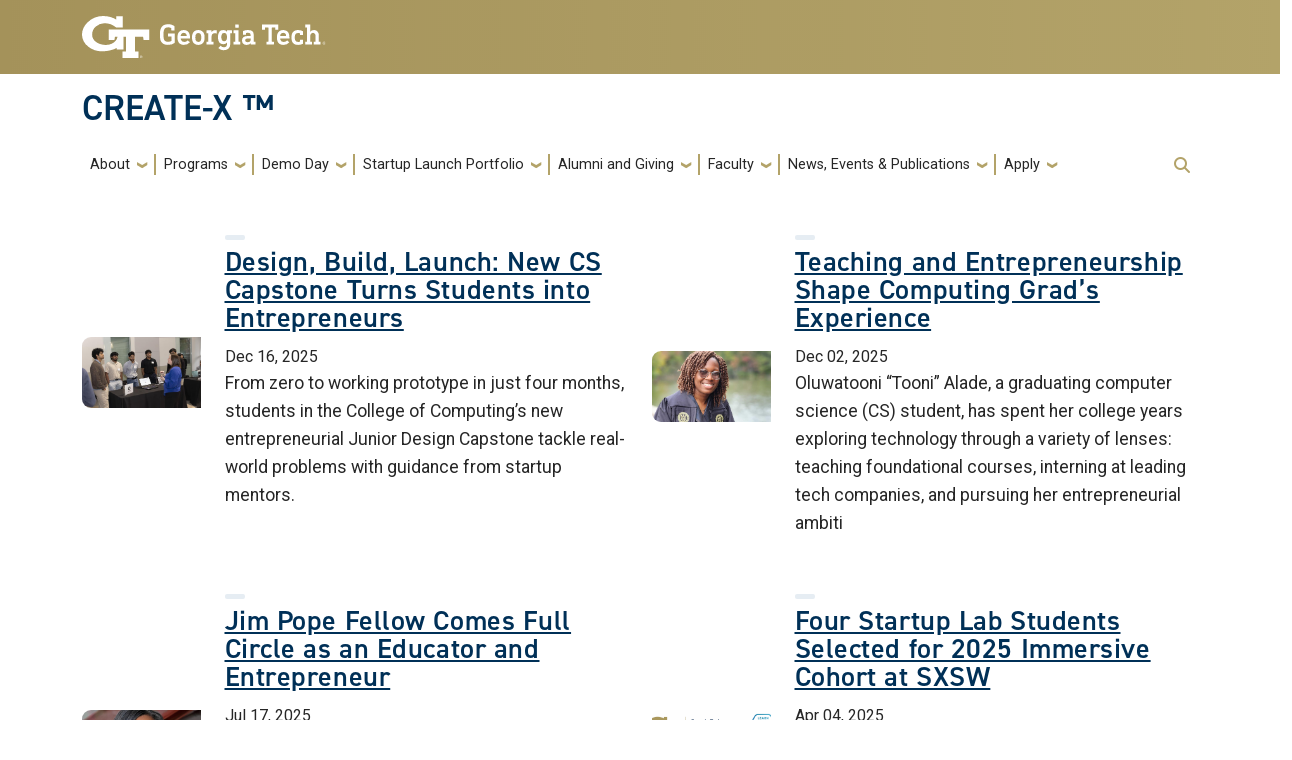

--- FILE ---
content_type: text/html; charset=UTF-8
request_url: https://startupsummer.gatech.edu/taxonomy/term/51
body_size: 9812
content:


<!-- THEME DEBUG -->
<!-- THEME HOOK: 'html' -->
<!-- FILE NAME SUGGESTIONS:
   ▪️ html--taxonomy--term--51.html.twig
   ▪️ html--taxonomy--term--%.html.twig
   ▪️ html--taxonomy--term.html.twig
   ▪️ html--taxonomy.html.twig
   ✅ html.html.twig
-->
<!-- 💡 BEGIN CUSTOM TEMPLATE OUTPUT from 'themes/contrib/createx_theme/templates/layout/html.html.twig' -->
<!DOCTYPE html>
<html lang="en" dir="ltr" prefix="content: http://purl.org/rss/1.0/modules/content/  dc: http://purl.org/dc/terms/  foaf: http://xmlns.com/foaf/0.1/  og: http://ogp.me/ns#  rdfs: http://www.w3.org/2000/01/rdf-schema#  schema: http://schema.org/  sioc: http://rdfs.org/sioc/ns#  sioct: http://rdfs.org/sioc/types#  skos: http://www.w3.org/2004/02/skos/core#  xsd: http://www.w3.org/2001/XMLSchema# ">
<head>
    <meta charset="utf-8" />
<link rel="canonical" href="https://startupsummer.gatech.edu/taxonomy/term/51" />
<meta name="Generator" content="Drupal 10 (https://www.drupal.org)" />
<meta name="MobileOptimized" content="width" />
<meta name="HandheldFriendly" content="true" />
<meta name="viewport" content="width=device-width, initial-scale=1.0" />
<link rel="icon" href="/themes/contrib/createx_theme/favicon.ico" type="image/vnd.microsoft.icon" />
<link rel="alternate" type="application/rss+xml" title="Education" href="https://startupsummer.gatech.edu/taxonomy/term/51/feed" />

        <title>Education | CREATE-X ™</title>
        <link rel="stylesheet" media="all" href="/sites/default/files/css/css_VT8Jwo0zWVD1gxQb86Me3-tJbrEXSFBt73HbLnzaeYo.css?delta=0&amp;language=en&amp;theme=createx&amp;include=[base64]" />
<link rel="stylesheet" media="all" href="/sites/default/files/css/css_Eq1ObX2Cj5ceAAoEdSE60h8COmJZeHcedssR6wZTsM8.css?delta=1&amp;language=en&amp;theme=createx&amp;include=[base64]" />
<link rel="stylesheet" media="all" href="//cdn.jsdelivr.net/npm/bootstrap@5.2.2/dist/css/bootstrap.min.css" />
<link rel="stylesheet" media="all" href="/sites/default/files/css/css_LI6fj-Nk8ZwvlmgS80rSyZr7Hcls1kQudYfI5xbz69E.css?delta=3&amp;language=en&amp;theme=createx&amp;include=[base64]" />
<link rel="stylesheet" media="all" href="//fonts.googleapis.com/css?family=Roboto:300,300italic,400,400italic,500,700&amp;display=swap" />
<link rel="stylesheet" media="all" href="//fonts.googleapis.com/css?family=Roboto+Condensed:400,700&amp;display=swap" />
<link rel="stylesheet" media="all" href="//use.typekit.net/ymn0bgw.css" />
<link rel="stylesheet" media="all" href="/sites/default/files/css/css_Zow_eNhGVVV9mxMBfa-7vUO-g3kbJHBjNE94iAXIE-0.css?delta=7&amp;language=en&amp;theme=createx&amp;include=[base64]" />

            <script type="application/json" data-drupal-selector="drupal-settings-json">{"path":{"baseUrl":"\/","pathPrefix":"","currentPath":"taxonomy\/term\/51","currentPathIsAdmin":false,"isFront":false,"currentLanguage":"en"},"pluralDelimiter":"\u0003","gtag":{"tagId":"G-KMLK3MF7FH","consentMode":false,"otherIds":[],"events":[],"additionalConfigInfo":[]},"suppressDeprecationErrors":true,"ajaxPageState":{"libraries":"[base64]","theme":"createx","theme_token":null},"ajaxTrustedUrl":{"\/search\/node":true},"user":{"uid":0,"permissionsHash":"1a7b7494e8d5f896b245529614dcf23da3f7fdc8bd260431f117530e94ab3421"}}</script>
<script src="/sites/default/files/js/js_YqD3KgDEUDGTOd8Ffb8pY_QHGQKCr4Z_YUQz6F74fuc.js?scope=header&amp;delta=0&amp;language=en&amp;theme=createx&amp;include=eJxViEEKgEAMxD5U7JNKdeuI6I7sFvT56kXwEpKAxBaWDsUDwb8HX_0SpI5k9mx-2FTqO2bW9DM695AF1sJLNP3sBuOOIfY"></script>
<script src="/modules/contrib/google_tag/js/gtag.js?t5vnol"></script>

                                                <script type="text/javascript">
                    (function(c,l,a,r,i,t,y){
                        c[a]=c[a]||function(){(c[a].q=c[a].q||[]).push(arguments)};
                        t=l.createElement(r);t.async=1;t.src="https://www.clarity.ms/tag/"+i;
                        y=l.getElementsByTagName(r)[0];y.parentNode.insertBefore(t,y);
                    })(window, document, "clarity", "script", "jzaanxhnrc");
                </script>
                                </head>
                <body class="path-taxonomy-term-51 role-anonymous path-taxonomy">
<a href="#main-navigation" class="visually-hidden focusable">
    Skip to main navigation
</a>
<a href="#main-content" class="visually-hidden focusable">
    Skip to main content
</a>



<!-- THEME DEBUG -->
<!-- THEME HOOK: 'off_canvas_page_wrapper' -->
<!-- BEGIN OUTPUT from 'core/modules/system/templates/off-canvas-page-wrapper.html.twig' -->
  <div class="dialog-off-canvas-main-canvas" data-off-canvas-main-canvas>
    

<!-- THEME DEBUG -->
<!-- THEME HOOK: 'page' -->
<!-- FILE NAME SUGGESTIONS:
   ▪️ page--taxonomy--term--51.html.twig
   ▪️ page--taxonomy--term--%.html.twig
   ▪️ page--taxonomy--term.html.twig
   ▪️ page--taxonomy.html.twig
   ✅ page.html.twig
-->
<!-- BEGIN OUTPUT from 'themes/contrib/gt_theme/templates/layout/page.html.twig' -->
<header id="gt-header" role="banner">
                      

<!-- THEME DEBUG -->
<!-- THEME HOOK: 'region' -->
<!-- FILE NAME SUGGESTIONS:
   ✅ region--header.html.twig
   ▪️ region.html.twig
-->
<!-- BEGIN OUTPUT from 'themes/contrib/gt_theme/templates/region/region--header.html.twig' -->
        

<!-- THEME DEBUG -->
<!-- THEME HOOK: 'block' -->
<!-- FILE NAME SUGGESTIONS:
   ▪️ block--createx-branding.html.twig
   ✅ block--system-branding-block.html.twig
   ▪️ block--system.html.twig
   ▪️ block.html.twig
-->
<!-- BEGIN OUTPUT from 'themes/contrib/gt_theme/templates/block/block--system-branding-block.html.twig' -->

<div class="container-fluid bg-gold-grad px-0">
  <div class="container">
    <div class="row">
      <div class="col" id="gt-logo">
        <a href="https://gatech.edu/" title="Georgia Institute of Technology" rel="home"
          class="site-branding-logo">
          <img class="gt-logo" src="/themes/contrib/gt_theme/logo.svg" width="244px" height="42px"
             alt="Georgia Institute of Technology"/>
        </a>
      </div>
      <div id="mobile-button" class="col d-lg-none">
        <button class="navbar-toggler float-end" type="button" data-bs-toggle="collapse"
            data-bs-target="#navbarGTContent" aria-controls="navbarGTContent" aria-expanded="false"
            aria-label="Toggle navigation">
          <span class="navbar-toggler-icon w-100"></span>
          <span class="navbar-toggler-text w-100">MENU</span>
        </button>
      </div>
    </div>
  </div>
</div>

<div class="container">
  <div class="row">
    <div class="col" id="site-name-slogan-wrapper">
                    <div class="site-title-single">
          <h2 class="site-name">
            <a href="/" title="CREATE-X ™" aria-label="">CREATE-X ™</a>
          </h2>
        </div>
                  </div>
  </div>
</div>

<!-- END OUTPUT from 'themes/contrib/gt_theme/templates/block/block--system-branding-block.html.twig' -->



<!-- END OUTPUT from 'themes/contrib/gt_theme/templates/region/region--header.html.twig' -->


                  <div class="container my-2">
        <nav class="navbar navbar-expand-lg">
            <div class="page-navigation main-nav collapse navbar-collapse" id="navbarGTContent">
                                                                            <a id="main-navigation"></a>
                        

<!-- THEME DEBUG -->
<!-- THEME HOOK: 'region' -->
<!-- FILE NAME SUGGESTIONS:
   ▪️ region--navigation.html.twig
   ✅ region.html.twig
-->
<!-- BEGIN OUTPUT from 'core/modules/system/templates/region.html.twig' -->
  <div>
    

<!-- THEME DEBUG -->
<!-- THEME HOOK: 'block' -->
<!-- FILE NAME SUGGESTIONS:
   ▪️ block--createx-main-menu.html.twig
   ▪️ block--system-menu-block--main.html.twig
   ✅ block--system-menu-block.html.twig
   ▪️ block--system.html.twig
   ▪️ block.html.twig
-->
<!-- BEGIN OUTPUT from 'core/modules/system/templates/block--system-menu-block.html.twig' -->
<nav role="navigation" aria-labelledby="block-createx-main-menu-menu" id="block-createx-main-menu">
            
  <h2 class="visually-hidden" id="block-createx-main-menu-menu">Main navigation</h2>
  

        

<!-- THEME DEBUG -->
<!-- THEME HOOK: 'menu__main' -->
<!-- FILE NAME SUGGESTIONS:
   ✅ menu--main.html.twig
   ✅ menu--main.html.twig
   ▪️ menu.html.twig
-->
<!-- BEGIN OUTPUT from 'themes/contrib/gt_theme/templates/navigation/menu--main.html.twig' -->

        <ul class="navbar-nav me-auto mb-2 mb-lg-0">
                                    <li class="nav-item menu-item--expanded menu-item--level-1 dropdown">
                                                    <span class="nav-link dropdown-toggle nav-link-" data-bs-toggle="dropdown">About</span>
                                <ul class="dropdown-menu menu--level-2">
                                        <li class="dropdown-item menu-item--level-2">
                                                    <a href="/about-us" class="nav-link--about-us" data-drupal-link-system-path="node/2">About Us</a>
                            </li>
                                <li class="dropdown-item menu-item--expanded menu-item--level-2 dropdown">
                                                    <a href="/about/programs" class="dropdown-toggle nav-link--about-programs" data-bs-toggle="dropdown" data-drupal-link-system-path="node/63">Programs</a>
                                <ul class="dropdown-menu menu--level-3">
                                        <li class="dropdown-item menu-item--level-3">
                                                    <a href="/programs-overview" class="nav-link--programs-overview" data-drupal-link-system-path="node/189">Overview</a>
                            </li>
                                <li class="dropdown-item menu-item--level-3">
                                                    <a href="/learn" class="nav-link--learn" data-drupal-link-system-path="node/64">LEARN</a>
                            </li>
                                <li class="dropdown-item menu-item--level-3">
                                                    <a href="/make" class="nav-link--make" data-drupal-link-system-path="node/68">MAKE</a>
                            </li>
                                <li class="dropdown-item menu-item--level-3">
                                                    <a href="/launch" class="nav-link--launch" data-drupal-link-system-path="node/75">LAUNCH</a>
                            </li>
            </ul>
        
                            </li>
                                <li class="dropdown-item menu-item--level-2">
                                                    <a href="/workshops" class="nav-link--workshops" data-drupal-link-system-path="node/188">Workshops</a>
                            </li>
                                <li class="dropdown-item menu-item--level-2">
                                                    <a href="/our-team" class="nav-link--our-team" data-drupal-link-system-path="node/55">Our Team</a>
                            </li>
                                <li class="dropdown-item menu-item--level-2">
                                                    <a href="/stay-connected" class="nav-link--stay-connected" data-drupal-link-system-path="node/186">Stay Connected</a>
                            </li>
            </ul>
        
                            </li>
                                <li class="nav-item menu-item--expanded menu-item--level-1 dropdown">
                                                    <span class="nav-link dropdown-toggle nav-link-" data-bs-toggle="dropdown">Programs</span>
                                <ul class="dropdown-menu menu--level-2">
                                        <li class="dropdown-item menu-item--expanded menu-item--level-2 dropdown">
                                                    <span class="dropdown-toggle nav-link-" data-bs-toggle="dropdown">LEARN</span>
                                <ul class="dropdown-menu menu--level-3">
                                        <li class="dropdown-item menu-item--level-3">
                                                    <a href="/learn/startup-lab" class="nav-link--learn-startup-lab" data-drupal-link-system-path="node/65">Startup Lab</a>
                            </li>
            </ul>
        
                            </li>
                                <li class="dropdown-item menu-item--expanded menu-item--level-2 dropdown">
                                                    <span class="dropdown-toggle nav-link-" data-bs-toggle="dropdown">MAKE</span>
                                <ul class="dropdown-menu menu--level-3">
                                        <li class="dropdown-item menu-item--level-3">
                                                    <a href="/make/idea-to-prototype" class="nav-link--make-idea-to-prototype" data-drupal-link-system-path="node/69">Idea to Prototype</a>
                            </li>
                                <li class="dropdown-item menu-item--level-3">
                                                    <a href="/make/create-x-capstone" class="nav-link--make-create-x-capstone" data-drupal-link-system-path="node/72">Capstone Design</a>
                            </li>
            </ul>
        
                            </li>
                                <li class="dropdown-item menu-item--expanded menu-item--level-2 dropdown">
                                                    <span class="dropdown-toggle nav-link-" data-bs-toggle="dropdown">LAUNCH</span>
                                <ul class="dropdown-menu menu--level-3">
                                        <li class="dropdown-item menu-item--level-3">
                                                    <a href="/launch/startup-launch" class="nav-link--launch-startup-launch" data-drupal-link-system-path="node/76">Startup Launch</a>
                            </li>
            </ul>
        
                            </li>
            </ul>
        
                            </li>
                                <li class="nav-item menu-item--expanded menu-item--level-1 dropdown">
                                                    <span class="nav-link dropdown-toggle nav-link-" data-bs-toggle="dropdown">Demo Day</span>
                                <ul class="dropdown-menu menu--level-2">
                                        <li class="dropdown-item menu-item--level-2">
                                                    <a href="/2025-demo-day" title="Demo Day 2023 Information" class="nav-link-__025-demo-day" data-drupal-link-system-path="node/5439">Demo Day 2025</a>
                            </li>
                                <li class="dropdown-item menu-item--level-2">
                                                    <a href="/demo-day/about-demo-day" class="nav-link--demo-day-about-demo-day" data-drupal-link-system-path="node/3860">About Demo Day</a>
                            </li>
            </ul>
        
                            </li>
                                <li class="nav-item menu-item--expanded menu-item--level-1 dropdown">
                                                    <span class="nav-link dropdown-toggle nav-link-" data-bs-toggle="dropdown">Startup Launch Portfolio</span>
                                <ul class="dropdown-menu menu--level-2">
                                        <li class="dropdown-item menu-item--level-2">
                                                    <a href="/demo-day-archives" title="Demo Day Archives" class="nav-link--demo-day-archives" data-drupal-link-system-path="demo-day-archives">Portfolio</a>
                            </li>
            </ul>
        
                            </li>
                                <li class="nav-item menu-item--expanded menu-item--level-1 dropdown">
                                                    <span class="nav-link dropdown-toggle nav-link-" data-bs-toggle="dropdown">Alumni and Giving</span>
                                <ul class="dropdown-menu menu--level-2">
                                        <li class="dropdown-item menu-item--level-2">
                                                    <a href="https://www.givecampus.com/campaigns/46972/donations/new" class="nav-link-https--wwwgivecampuscom-campaigns-46972-donations-new">Make a Gift</a>
                            </li>
                                <li class="dropdown-item menu-item--level-2">
                                                    <a href="/alumni-and-giving/founders-pledge" class="nav-link--alumni-and-giving-founders-pledge" data-drupal-link-system-path="node/79">Founder&#039;s Pledge</a>
                            </li>
                                <li class="dropdown-item menu-item--level-2">
                                                    <a href="/alumni-and-giving/create-x-council" class="nav-link--alumni-and-giving-create-x-council" data-drupal-link-system-path="node/60">CREATE-X Council</a>
                            </li>
                                <li class="dropdown-item menu-item--level-2">
                                                    <a href="/alumni-and-giving/mentorship-program" class="nav-link--alumni-and-giving-mentorship-program" data-drupal-link-system-path="node/61">Mentorship Program</a>
                            </li>
            </ul>
        
                            </li>
                                <li class="nav-item menu-item--expanded menu-item--level-1 dropdown">
                                                    <span class="nav-link dropdown-toggle nav-link-" data-bs-toggle="dropdown">Faculty</span>
                                <ul class="dropdown-menu menu--level-2">
                                        <li class="dropdown-item menu-item--level-2">
                                                    <a href="/faculty/jim-pope-fellowship" class="nav-link--faculty-jim-pope-fellowship" data-drupal-link-system-path="node/3443">Jim Pope Fellowship</a>
                            </li>
                                <li class="dropdown-item menu-item--level-2">
                                                    <a href="/quadrant-i-startup-launch" title="Quadrant-i Startup Launch" class="nav-link--quadrant-i-startup-launch" data-drupal-link-system-path="node/3942">Quadrant-i Startup Launch</a>
                            </li>
            </ul>
        
                            </li>
                                <li class="nav-item menu-item--expanded menu-item--level-1 dropdown">
                                                    <span class="nav-link dropdown-toggle nav-link-" data-bs-toggle="dropdown">News, Events &amp; Publications</span>
                                <ul class="dropdown-menu menu--level-2">
                                        <li class="dropdown-item menu-item--level-2">
                                                    <a href="/hg/news" class="nav-link--hg-news" data-drupal-link-system-path="hg/news">Recent News</a>
                            </li>
                                <li class="dropdown-item menu-item--level-2">
                                                    <a href="/upcoming-events" class="nav-link--upcoming-events" data-drupal-link-system-path="node/9999">Upcoming Events</a>
                            </li>
                                <li class="dropdown-item menu-item--level-2">
                                                    <a href="/news-events-publications/research-publications" class="nav-link--news-events-publications-research-publications" data-drupal-link-system-path="node/62">Research Publications</a>
                            </li>
            </ul>
        
                            </li>
                                <li class="nav-item menu-item--expanded menu-item--level-1 dropdown">
                                                    <span class="nav-link dropdown-toggle nav-link-" data-bs-toggle="dropdown">Apply</span>
                                <ul class="dropdown-menu menu--level-2">
                                        <li class="dropdown-item menu-item--level-2">
                                                    <a href="https://airtable.com/appaTqlTL2zQkXBBR/pagdkIvjQbvDbSD2F/form" class="nav-link-https--airtablecom-appatqltl2zqkxbbr-pagdkivjqbvdbsd2f-form">Startup Launch 2026</a>
                            </li>
                                <li class="dropdown-item menu-item--level-2">
                                                    <a href="https://airtable.com/appKDRbISSE8oLVFh/pagose2pAxtofkYhW/form" class="nav-link-https--airtablecom-appkdrbisse8olvfh-pagose2paxtofkyhw-form">I2P</a>
                            </li>
                                <li class="dropdown-item menu-item--level-2">
                                                    <a href="https://gatech.co1.qualtrics.com/jfe/form/SV_8cOnwIrm4eKEh9Q" class="nav-link-https--gatechco1qualtricscom-jfe-form-sv-8conwirm4ekeh9q">Jim Pope Fellowship</a>
                            </li>
            </ul>
        
                            </li>
            </ul>
        


<!-- END OUTPUT from 'themes/contrib/gt_theme/templates/navigation/menu--main.html.twig' -->


  </nav>

<!-- END OUTPUT from 'core/modules/system/templates/block--system-menu-block.html.twig' -->


  </div>

<!-- END OUTPUT from 'core/modules/system/templates/region.html.twig' -->


                                                                <div id="utility-search-wrapper" class="ml-auto d-sm-block d-md-flex justify-content-end flex-grow-1">
                                                                                            <!-- Trigger Buttons HTML -->
                        <a href="#search-container" class="gt-search" title="search" data-bs-toggle="collapse"
                           data-bs-target="#gt-search"><i class="fas fa-search d-none d-md-block"></i></a>
                        <!-- Collapsible Element HTML -->
                        <div id="search-container">
                            <div id="gt-search" class="collapse absolute">
                                

<!-- THEME DEBUG -->
<!-- THEME HOOK: 'region' -->
<!-- FILE NAME SUGGESTIONS:
   ✅ region--search.html.twig
   ▪️ region.html.twig
-->
<!-- BEGIN OUTPUT from 'themes/contrib/gt_theme/templates/layout/region--search.html.twig' -->
  <div class="mx-auto">
    

<!-- THEME DEBUG -->
<!-- THEME HOOK: 'block' -->
<!-- FILE NAME SUGGESTIONS:
   ▪️ block--createx-search.html.twig
   ✅ block--search-form-block.html.twig
   ▪️ block--search.html.twig
   ▪️ block.html.twig
-->
<!-- BEGIN OUTPUT from 'themes/contrib/gt_theme/templates/block/block--search-form-block.html.twig' -->
<div class="search-block-form block block-search container-inline mt-4" data-drupal-selector="search-block-form" id="block-createx-search" role="search">
  
      <h2>Search</h2>
    
      

<!-- THEME DEBUG -->
<!-- THEME HOOK: 'form' -->
<!-- BEGIN OUTPUT from 'core/modules/system/templates/form.html.twig' -->
<form action="/search/node" method="get" id="search-block-form" accept-charset="UTF-8">
  

<!-- THEME DEBUG -->
<!-- THEME HOOK: 'form_element' -->
<!-- BEGIN OUTPUT from 'core/modules/system/templates/form-element.html.twig' -->
<div class="js-form-item form-item js-form-type-search form-item-keys js-form-item-keys form-no-label">
      

<!-- THEME DEBUG -->
<!-- THEME HOOK: 'form_element_label' -->
<!-- BEGIN OUTPUT from 'core/modules/system/templates/form-element-label.html.twig' -->
<label for="edit-keys" class="visually-hidden">Search</label>
<!-- END OUTPUT from 'core/modules/system/templates/form-element-label.html.twig' -->


        

<!-- THEME DEBUG -->
<!-- THEME HOOK: 'input__search' -->
<!-- FILE NAME SUGGESTIONS:
   ▪️ input--search.html.twig
   ✅ input.html.twig
-->
<!-- BEGIN OUTPUT from 'core/modules/system/templates/input.html.twig' -->
<input title="Enter the terms you wish to search for." placeholder="Search here..." data-drupal-selector="edit-keys" type="search" id="edit-keys" name="keys" value="" size="15" maxlength="128" class="form-search" />

<!-- END OUTPUT from 'core/modules/system/templates/input.html.twig' -->


        </div>

<!-- END OUTPUT from 'core/modules/system/templates/form-element.html.twig' -->



<!-- THEME DEBUG -->
<!-- THEME HOOK: 'container' -->
<!-- BEGIN OUTPUT from 'core/modules/system/templates/container.html.twig' -->
<div data-drupal-selector="edit-actions" class="form-actions js-form-wrapper form-wrapper" id="edit-actions">

<!-- THEME DEBUG -->
<!-- THEME HOOK: 'input__submit' -->
<!-- FILE NAME SUGGESTIONS:
   ▪️ input--submit.html.twig
   ✅ input.html.twig
-->
<!-- BEGIN OUTPUT from 'core/modules/system/templates/input.html.twig' -->
<input alt="Search submit" class="btn btn-default button js-form-submit form-submit" data-drupal-selector="edit-submit" type="submit" id="edit-submit" value="GO" />

<!-- END OUTPUT from 'core/modules/system/templates/input.html.twig' -->

</div>

<!-- END OUTPUT from 'core/modules/system/templates/container.html.twig' -->


</form>

<!-- END OUTPUT from 'core/modules/system/templates/form.html.twig' -->


  </div>

<!-- END OUTPUT from 'themes/contrib/gt_theme/templates/block/block--search-form-block.html.twig' -->


  </div>

<!-- END OUTPUT from 'themes/contrib/gt_theme/templates/layout/region--search.html.twig' -->


                            </div>
                        </div>
                                                   </div>
            </div>
        </nav>
    </div>
</header>
<div role="main" class="main-container gt-body-page js-quickedit-main-content ">
                <div class="container">
                                            <div id="gt-help" role="complementary">
                    

<!-- THEME DEBUG -->
<!-- THEME HOOK: 'region' -->
<!-- FILE NAME SUGGESTIONS:
   ▪️ region--help.html.twig
   ✅ region.html.twig
-->
<!-- BEGIN OUTPUT from 'core/modules/system/templates/region.html.twig' -->

<!-- END OUTPUT from 'core/modules/system/templates/region.html.twig' -->


                </div>
                                                                        </div>
            <div class="gt-container container ">
        <div class="row">
                                                            <section class="col-sm-12">
                                                                            <div class="highlighted">

<!-- THEME DEBUG -->
<!-- THEME HOOK: 'region' -->
<!-- FILE NAME SUGGESTIONS:
   ▪️ region--highlighted.html.twig
   ✅ region.html.twig
-->
<!-- BEGIN OUTPUT from 'core/modules/system/templates/region.html.twig' -->
  <div>
    

<!-- THEME DEBUG -->
<!-- THEME HOOK: 'block' -->
<!-- FILE NAME SUGGESTIONS:
   ▪️ block--createx-messages.html.twig
   ✅ block--system-messages-block.html.twig
   ▪️ block--system.html.twig
   ▪️ block.html.twig
-->
<!-- BEGIN OUTPUT from 'core/modules/system/templates/block--system-messages-block.html.twig' -->
<div data-drupal-messages-fallback class="hidden"></div>

<!-- END OUTPUT from 'core/modules/system/templates/block--system-messages-block.html.twig' -->


  </div>

<!-- END OUTPUT from 'core/modules/system/templates/region.html.twig' -->

</div>
                                                                                        <a id="main-content"></a>
                    <div class="gt-main-content">
                        

<!-- THEME DEBUG -->
<!-- THEME HOOK: 'region' -->
<!-- FILE NAME SUGGESTIONS:
   ▪️ region--content.html.twig
   ✅ region.html.twig
-->
<!-- BEGIN OUTPUT from 'core/modules/system/templates/region.html.twig' -->
  <div>
    

<!-- THEME DEBUG -->
<!-- THEME HOOK: 'block' -->
<!-- FILE NAME SUGGESTIONS:
   ▪️ block--createx-content.html.twig
   ▪️ block--system-main-block.html.twig
   ▪️ block--system.html.twig
   ✅ block.html.twig
-->
<!-- BEGIN OUTPUT from 'modules/contrib/gt_foundry/modules/gt_foundry_patterns/templates/override/block.html.twig' -->


<div id="block-createx-content" class="block block-system system_main_block">
  
    
      

<!-- THEME DEBUG -->
<!-- THEME HOOK: 'container' -->
<!-- BEGIN OUTPUT from 'core/modules/system/templates/container.html.twig' -->
<div class="views-element-container">

<!-- THEME DEBUG -->
<!-- THEME HOOK: 'views_view' -->
<!-- BEGIN OUTPUT from 'modules/contrib/gt_foundry/modules/gt_foundry_patterns/templates/override/views-view.html.twig' -->
<div class="view view-taxonomy-term view-id-taxonomy_term view-display-id-page_1 js-view-dom-id-26baa6ee16bc68e6c5d33b28ac2ae8ad7951b03cc9c5276890f96f8a8b302bf1">
  
    
      <div class="view-header">
      

<!-- THEME DEBUG -->
<!-- THEME HOOK: 'taxonomy_term' -->
<!-- FILE NAME SUGGESTIONS:
   ▪️ taxonomy-term--51.html.twig
   ▪️ taxonomy-term--hg-categories.html.twig
   ✅ taxonomy-term.html.twig
-->
<!-- BEGIN OUTPUT from 'core/modules/taxonomy/templates/taxonomy-term.html.twig' -->
<div about="/taxonomy/term/51">
  
    
  
</div>

<!-- END OUTPUT from 'core/modules/taxonomy/templates/taxonomy-term.html.twig' -->


    </div>
      
      <div class="view-content">
      

<!-- THEME DEBUG -->
<!-- THEME HOOK: 'views_view_unformatted__taxonomy_term' -->
<!-- FILE NAME SUGGESTIONS:
   ✅ views-view-unformatted--taxonomy-term.html.twig
   ✅ views-view-unformatted--taxonomy-term.html.twig
   ▪️ views-view-unformatted.html.twig
-->
<!-- BEGIN OUTPUT from 'themes/contrib/gt_theme/templates/views/views-view-unformatted--taxonomy-term.html.twig' -->
<div class="categories-view-content view-content-wrap post-style-grid box">
           
      <div class="row">
          <div class="col-lg-6 col-md-6 col-sm-6 col-xs-12">
        

<!-- THEME DEBUG -->
<!-- THEME HOOK: 'node' -->
<!-- FILE NAME SUGGESTIONS:
   ▪️ node--view--hg-news--page-1.html.twig
   ▪️ node--view--hg-news.html.twig
   ▪️ node--10008--teaser.html.twig
   ▪️ node--10008.html.twig
   ✅ node--hg-news--teaser.html.twig
   ▪️ node--hg-news.html.twig
   ▪️ node--teaser.html.twig
   ▪️ node.html.twig
-->
<!-- BEGIN OUTPUT from 'modules/contrib/hg_reader_plus/templates/news/node--hg-news--teaser.html.twig' -->






<div class="row my-2 mercury-news__teaser">

        <div class="holder col-md-3 col-sm-12 align-items-center d-flex">
                                      <div class="image gt-image">
              <a href="/news/2025/12/design-build-launch-new-cs-capstone-turns-students-entrepreneurs">
                  <img src="/sites/default/files/styles/gtcoe_card/public/hg_media/2025-16/Junior-Design-Expo-Fall-2025_V7A0505.jpg?itok=19--Su8W" />
              </a>
          </div>
                  </div>

    <div class="col-md-9 col-sm-12">
      <div class="my-2">
        <div class="hg-title">
          <a href="/news/2025/12/design-build-launch-new-cs-capstone-turns-students-entrepreneurs"><h3 class="no--anchor">Design, Build, Launch: New CS Capstone Turns Students into Entrepreneurs</h3></a>
        </div>
      </div>

                            Dec 16, 2025
        
                          <p>
            From zero to working prototype in just four months, students in the College of Computing’s new entrepreneurial Junior Design Capstone tackle real-world problems with guidance from startup mentors.
          </p>
            </div>
    </div>

<!-- END OUTPUT from 'modules/contrib/hg_reader_plus/templates/news/node--hg-news--teaser.html.twig' -->


      </div>
                    <div class="col-lg-6 col-md-6 col-sm-6 col-xs-12">
        

<!-- THEME DEBUG -->
<!-- THEME HOOK: 'node' -->
<!-- FILE NAME SUGGESTIONS:
   ▪️ node--view--hg-news--page-1.html.twig
   ▪️ node--view--hg-news.html.twig
   ▪️ node--10001--teaser.html.twig
   ▪️ node--10001.html.twig
   ✅ node--hg-news--teaser.html.twig
   ▪️ node--hg-news.html.twig
   ▪️ node--teaser.html.twig
   ▪️ node.html.twig
-->
<!-- BEGIN OUTPUT from 'modules/contrib/hg_reader_plus/templates/news/node--hg-news--teaser.html.twig' -->






<div class="row my-2 mercury-news__teaser">

        <div class="holder col-md-3 col-sm-12 align-items-center d-flex">
                                      <div class="image gt-image">
              <a href="/news/2025/12/teaching-and-entrepreneurship-shape-computing-grads-experience">
                  <img src="/sites/default/files/styles/gtcoe_card/public/hg_media/2025-08/toonicopy1.jpg?itok=WnsnfcoJ" />
              </a>
          </div>
                  </div>

    <div class="col-md-9 col-sm-12">
      <div class="my-2">
        <div class="hg-title">
          <a href="/news/2025/12/teaching-and-entrepreneurship-shape-computing-grads-experience"><h3 class="no--anchor">Teaching and Entrepreneurship Shape Computing Grad’s Experience</h3></a>
        </div>
      </div>

                            Dec 02, 2025
        
                          <p>
            Oluwatooni “Tooni” Alade, a graduating computer science (CS) student, has spent her college years exploring technology through a variety of lenses: teaching foundational courses, interning at leading tech companies, and pursuing her entrepreneurial ambiti
          </p>
            </div>
    </div>

<!-- END OUTPUT from 'modules/contrib/hg_reader_plus/templates/news/node--hg-news--teaser.html.twig' -->


      </div>
     
      </div>
               
      <div class="row">
          <div class="col-lg-6 col-md-6 col-sm-6 col-xs-12">
        

<!-- THEME DEBUG -->
<!-- THEME HOOK: 'node' -->
<!-- FILE NAME SUGGESTIONS:
   ▪️ node--view--taxonomy-term--page-1.html.twig
   ▪️ node--view--taxonomy-term.html.twig
   ▪️ node--5440--teaser.html.twig
   ▪️ node--5440.html.twig
   ✅ node--hg-news--teaser.html.twig
   ▪️ node--hg-news.html.twig
   ▪️ node--teaser.html.twig
   ▪️ node.html.twig
-->
<!-- BEGIN OUTPUT from 'modules/contrib/hg_reader_plus/templates/news/node--hg-news--teaser.html.twig' -->






<div class="row my-2 mercury-news__teaser">

        <div class="holder col-md-3 col-sm-12 align-items-center d-flex">
                                      <div class="image gt-image">
              <a href="/news/2025/07/jim-pope-fellow-comes-full-circle-educator-and-entrepreneur">
                  <img src="/sites/default/files/styles/gtcoe_card/public/hg_media/2025-17/Candace.jpeg?itok=km22-IR_" />
              </a>
          </div>
                  </div>

    <div class="col-md-9 col-sm-12">
      <div class="my-2">
        <div class="hg-title">
          <a href="/news/2025/07/jim-pope-fellow-comes-full-circle-educator-and-entrepreneur"><h3 class="no--anchor">Jim Pope Fellow Comes Full Circle as an Educator and Entrepreneur  </h3></a>
        </div>
      </div>

                            Jul 17, 2025
        
                          <p>
            Candace Washington, a seasoned construction professional and Georgia Tech alumna, leveraged her experience and the Jim Pope Fellowship to launch a workforce platform, teach entrepreneurship, and mentor future innovators in construction and engineering.
          </p>
            </div>
    </div>

<!-- END OUTPUT from 'modules/contrib/hg_reader_plus/templates/news/node--hg-news--teaser.html.twig' -->


      </div>
                    <div class="col-lg-6 col-md-6 col-sm-6 col-xs-12">
        

<!-- THEME DEBUG -->
<!-- THEME HOOK: 'node' -->
<!-- FILE NAME SUGGESTIONS:
   ▪️ node--view--taxonomy-term--page-1.html.twig
   ▪️ node--view--taxonomy-term.html.twig
   ▪️ node--3952--teaser.html.twig
   ▪️ node--3952.html.twig
   ✅ node--hg-news--teaser.html.twig
   ▪️ node--hg-news.html.twig
   ▪️ node--teaser.html.twig
   ▪️ node.html.twig
-->
<!-- BEGIN OUTPUT from 'modules/contrib/hg_reader_plus/templates/news/node--hg-news--teaser.html.twig' -->






<div class="row my-2 mercury-news__teaser">

        <div class="holder col-md-3 col-sm-12 align-items-center d-flex">
                                      <div class="image gt-image">
              <a href="/news/2025/04/four-startup-lab-students-selected-2025-immersive-cohort-sxsw">
                  <img src="/sites/default/files/styles/gtcoe_card/public/hg_media/2025-04/Startup-Lab-SXSW-Cohort--Web-Article--1200-x-630-px-.png?itok=Yca0BPTU" />
              </a>
          </div>
                  </div>

    <div class="col-md-9 col-sm-12">
      <div class="my-2">
        <div class="hg-title">
          <a href="/news/2025/04/four-startup-lab-students-selected-2025-immersive-cohort-sxsw"><h3 class="no--anchor">Four Startup Lab Students Selected for 2025 Immersive Cohort at SXSW</h3></a>
        </div>
      </div>

                            Apr 04, 2025
        
                          <p>
            Four Georgia Tech students—Alex Aridgides, Shinhai Chen, Varuni Chopra, and Christie Peng—have been selected for the 2025 immersive cohort at South by Southwest (SXSW) in Austin, Texas, where they will refine their innovations and network with industry le
          </p>
            </div>
    </div>

<!-- END OUTPUT from 'modules/contrib/hg_reader_plus/templates/news/node--hg-news--teaser.html.twig' -->


      </div>
     
      </div>
               
      <div class="row">
          <div class="col-lg-6 col-md-6 col-sm-6 col-xs-12">
        

<!-- THEME DEBUG -->
<!-- THEME HOOK: 'node' -->
<!-- FILE NAME SUGGESTIONS:
   ▪️ node--view--taxonomy-term--page-1.html.twig
   ▪️ node--view--taxonomy-term.html.twig
   ▪️ node--3943--teaser.html.twig
   ▪️ node--3943.html.twig
   ✅ node--hg-news--teaser.html.twig
   ▪️ node--hg-news.html.twig
   ▪️ node--teaser.html.twig
   ▪️ node.html.twig
-->
<!-- BEGIN OUTPUT from 'modules/contrib/hg_reader_plus/templates/news/node--hg-news--teaser.html.twig' -->






<div class="row my-2 mercury-news__teaser">

        <div class="holder col-md-3 col-sm-12 align-items-center d-flex">
                                      <div class="image gt-image">
              <a href="/news/2025/02/shape-future-apply-startup-launch-march-17">
                  <img src="/sites/default/files/styles/gtcoe_card/public/hg_media/2025-21/Startup-Launch-2025-Deadline-Article-Website-Banner--1200-x-600-px-.png?itok=4WH6RDOW" />
              </a>
          </div>
                  </div>

    <div class="col-md-9 col-sm-12">
      <div class="my-2">
        <div class="hg-title">
          <a href="/news/2025/02/shape-future-apply-startup-launch-march-17"><h3 class="no--anchor">Shape the Future: Apply to Startup Launch by March 17 </h3></a>
        </div>
      </div>

                            Feb 21, 2025
        
                          <p>
            CREATE-X invites Georgia Tech students, faculty, alumni, and researchers to apply for the 2025 Startup Launch program by March 17, to access workshops, mentorship, and startup support, including $5,000 in seed funding and $150,000 in in-kind services.
          </p>
            </div>
    </div>

<!-- END OUTPUT from 'modules/contrib/hg_reader_plus/templates/news/node--hg-news--teaser.html.twig' -->


      </div>
                    <div class="col-lg-6 col-md-6 col-sm-6 col-xs-12">
        

<!-- THEME DEBUG -->
<!-- THEME HOOK: 'node' -->
<!-- FILE NAME SUGGESTIONS:
   ▪️ node--view--taxonomy-term--page-1.html.twig
   ▪️ node--view--taxonomy-term.html.twig
   ▪️ node--3940--teaser.html.twig
   ▪️ node--3940.html.twig
   ✅ node--hg-news--teaser.html.twig
   ▪️ node--hg-news.html.twig
   ▪️ node--teaser.html.twig
   ▪️ node.html.twig
-->
<!-- BEGIN OUTPUT from 'modules/contrib/hg_reader_plus/templates/news/node--hg-news--teaser.html.twig' -->






<div class="row my-2 mercury-news__teaser">

        <div class="holder col-md-3 col-sm-12 align-items-center d-flex">
                                      <div class="image gt-image">
              <a href="/news/2025/02/college-expands-partnership-create-x-double-down-entrepreneurship-curriculum">
                  <img src="/sites/default/files/styles/gtcoe_card/public/hg_media/2025-17/entcap1.jpg?itok=tQmiAw_t" />
              </a>
          </div>
                  </div>

    <div class="col-md-9 col-sm-12">
      <div class="my-2">
        <div class="hg-title">
          <a href="/news/2025/02/college-expands-partnership-create-x-double-down-entrepreneurship-curriculum"><h3 class="no--anchor">College Expands Partnership with CREATE-X to Double Down on Entrepreneurship Curriculum</h3></a>
        </div>
      </div>

                            Feb 17, 2025
        
                          <p>
            Entrepreneurship is on the rise in the College of Computing, with student interest in startup-driven education hitting record highs. 
          </p>
            </div>
    </div>

<!-- END OUTPUT from 'modules/contrib/hg_reader_plus/templates/news/node--hg-news--teaser.html.twig' -->


      </div>
     
      </div>
               
      <div class="row">
          <div class="col-lg-6 col-md-6 col-sm-6 col-xs-12">
        

<!-- THEME DEBUG -->
<!-- THEME HOOK: 'node' -->
<!-- FILE NAME SUGGESTIONS:
   ▪️ node--view--taxonomy-term--page-1.html.twig
   ▪️ node--view--taxonomy-term.html.twig
   ▪️ node--3936--teaser.html.twig
   ▪️ node--3936.html.twig
   ✅ node--hg-news--teaser.html.twig
   ▪️ node--hg-news.html.twig
   ▪️ node--teaser.html.twig
   ▪️ node.html.twig
-->
<!-- BEGIN OUTPUT from 'modules/contrib/hg_reader_plus/templates/news/node--hg-news--teaser.html.twig' -->






<div class="row my-2 mercury-news__teaser">

        <div class="holder col-md-3 col-sm-12 align-items-center d-flex">
                                      <div class="image gt-image">
              <a href="/news/2025/01/deep-startups-sk-sharma-transforming-music-ai-and-data-science">
                  <img src="/sites/default/files/styles/gtcoe_card/public/hg_media/2025-27/Updated%20Deep%20Startups%20Jan.%202025%20Eventbrite%20%282160%20x%201080%20px%29%20%281%29.png?itok=Yt2AlNai" />
              </a>
          </div>
                  </div>

    <div class="col-md-9 col-sm-12">
      <div class="my-2">
        <div class="hg-title">
          <a href="/news/2025/01/deep-startups-sk-sharma-transforming-music-ai-and-data-science"><h3 class="no--anchor">Deep Startups with S.K. Sharma: Transforming Music With AI and Data Science</h3></a>
        </div>
      </div>

                            Jan 27, 2025
        
                          <p>
            CREATE-X will host a Deep Startups fireside chat featuring S.K. Sharma, former chief analytics and AI officer at Universal Music Group,  on Jan. 30, focusing on startup development in the music industry.
          </p>
            </div>
    </div>

<!-- END OUTPUT from 'modules/contrib/hg_reader_plus/templates/news/node--hg-news--teaser.html.twig' -->


      </div>
                    <div class="col-lg-6 col-md-6 col-sm-6 col-xs-12">
        

<!-- THEME DEBUG -->
<!-- THEME HOOK: 'node' -->
<!-- FILE NAME SUGGESTIONS:
   ▪️ node--view--taxonomy-term--page-1.html.twig
   ▪️ node--view--taxonomy-term.html.twig
   ▪️ node--3934--teaser.html.twig
   ▪️ node--3934.html.twig
   ✅ node--hg-news--teaser.html.twig
   ▪️ node--hg-news.html.twig
   ▪️ node--teaser.html.twig
   ▪️ node.html.twig
-->
<!-- BEGIN OUTPUT from 'modules/contrib/hg_reader_plus/templates/news/node--hg-news--teaser.html.twig' -->






<div class="row my-2 mercury-news__teaser">

        <div class="holder col-md-3 col-sm-12 align-items-center d-flex">
                                      <div class="image gt-image">
              <a href="/news/2025/01/create-x-releases-report-10-year-milestone">
                  <img src="/sites/default/files/styles/gtcoe_card/public/hg_media/2025-17/CREATE-X%20Decade%20Report%20Web%20Article%20%281200%20x%20630%20px%29.png?itok=FjK5bo2d" />
              </a>
          </div>
                  </div>

    <div class="col-md-9 col-sm-12">
      <div class="my-2">
        <div class="hg-title">
          <a href="/news/2025/01/create-x-releases-report-10-year-milestone"><h3 class="no--anchor">CREATE-X Releases Report on 10-Year Milestone</h3></a>
        </div>
      </div>

                            Jan 17, 2025
        
                          <p>
            CREATE-X, founded in 2014 at Georgia Tech, has released its first decade report, showcasing its impact of supporting the Georgia Tech community in launching more than 560 startups, achieving a total portfolio valuation of over $2 billion.
          </p>
            </div>
    </div>

<!-- END OUTPUT from 'modules/contrib/hg_reader_plus/templates/news/node--hg-news--teaser.html.twig' -->


      </div>
     
      </div>
               
      <div class="row">
          <div class="col-lg-6 col-md-6 col-sm-6 col-xs-12">
        

<!-- THEME DEBUG -->
<!-- THEME HOOK: 'node' -->
<!-- FILE NAME SUGGESTIONS:
   ▪️ node--view--taxonomy-term--page-1.html.twig
   ▪️ node--view--taxonomy-term.html.twig
   ▪️ node--3916--teaser.html.twig
   ▪️ node--3916.html.twig
   ✅ node--hg-news--teaser.html.twig
   ▪️ node--hg-news.html.twig
   ▪️ node--teaser.html.twig
   ▪️ node.html.twig
-->
<!-- BEGIN OUTPUT from 'modules/contrib/hg_reader_plus/templates/news/node--hg-news--teaser.html.twig' -->






<div class="row my-2 mercury-news__teaser">

        <div class="holder col-md-3 col-sm-12 align-items-center d-flex">
                    <div class="image gt-image">
                    <a href="/news/2024/12/create-x-announces-2025-jim-pope-fellows">
            <img src="/sites/default/files/styles/gtcoe_card/public/2024-12/1JimPope%20FellowshipCohort2025.png?itok=-PyTvpms" />
          </a>
        </div>
          </div>

    <div class="col-md-9 col-sm-12">
      <div class="my-2">
        <div class="hg-title">
          <a href="/news/2024/12/create-x-announces-2025-jim-pope-fellows"><h3 class="no--anchor">CREATE-X Announces 2025 Jim Pope Fellows</h3></a>
        </div>
      </div>

                            Dec 09, 2024
        
                          <p>
            CREATE-X has announced the next cohort of faculty members selected for the Jim Pope Fellowship for the upcoming 2025-2026 academic year. 
          </p>
            </div>
    </div>

<!-- END OUTPUT from 'modules/contrib/hg_reader_plus/templates/news/node--hg-news--teaser.html.twig' -->


      </div>
                    <div class="col-lg-6 col-md-6 col-sm-6 col-xs-12">
        

<!-- THEME DEBUG -->
<!-- THEME HOOK: 'node' -->
<!-- FILE NAME SUGGESTIONS:
   ▪️ node--view--hg-news--page-1.html.twig
   ▪️ node--view--hg-news.html.twig
   ▪️ node--3899--teaser.html.twig
   ▪️ node--3899.html.twig
   ✅ node--hg-news--teaser.html.twig
   ▪️ node--hg-news.html.twig
   ▪️ node--teaser.html.twig
   ▪️ node.html.twig
-->
<!-- BEGIN OUTPUT from 'modules/contrib/hg_reader_plus/templates/news/node--hg-news--teaser.html.twig' -->






<div class="row my-2 mercury-news__teaser">

        <div class="holder col-md-3 col-sm-12 align-items-center d-flex">
                                      <div class="image gt-image">
              <a href="/news/2024/09/team-sustains-capstone-engineering-culinary-convenience">
                  <img src="" />
              </a>
          </div>
                  </div>

    <div class="col-md-9 col-sm-12">
      <div class="my-2">
        <div class="hg-title">
          <a href="/news/2024/09/team-sustains-capstone-engineering-culinary-convenience"><h3 class="no--anchor">Team Sustain’s Capstone: Engineering Culinary Convenience </h3></a>
        </div>
      </div>

                            Sep 30, 2024
        
                          <p>
            Team Sustain, as a part of CREATE-X Capstone Design, developed a crowdsourced meal system to make home-cooked meals more convenient, showcasing their blend of technical and entrepreneurial skills.
          </p>
            </div>
    </div>

<!-- END OUTPUT from 'modules/contrib/hg_reader_plus/templates/news/node--hg-news--teaser.html.twig' -->


      </div>
     
      </div>
      </div>

<!-- END OUTPUT from 'themes/contrib/gt_theme/templates/views/views-view-unformatted--taxonomy-term.html.twig' -->


    </div>
  
      

<!-- THEME DEBUG -->
<!-- THEME HOOK: 'views_mini_pager' -->
<!-- FILE NAME SUGGESTIONS:
   ▪️ views-mini-pager.html.twig
-->
<!-- INVALID FILE NAME SUGGESTIONS:
   See https://api.drupal.org/api/drupal/core!lib!Drupal!Core!Render!theme.api.php/function/hook_theme_suggestions_alter
   views-mini-pager--helluva
-->
<!-- BEGIN OUTPUT from 'modules/contrib/helluva_engineer_pagination/templates/pager/views-mini-pager--helluva.html.twig' -->


  <nav class="pager" role="navigation" aria-labelledby="pagination-heading">
    <h4 class="visually-hidden" id="pagination-heading">Pagination</h4>
    <ul class="pager__items js-pager__items">
      
              <li class="pager__item pager__item--mini pager__item--current">
          <span class="visually-hidden">
            Current page
          </span>
          1
        </li>
      
              <li class="pager__item pager__item--mini pager__item--action pager__item--next"><a class="pager__link pager__link--mini pager__link--action-link" title="Go to next page" href="/taxonomy/term/51?page=1"><span class="visually-hidden">Next page</span></a></li>          </ul>
  </nav>

<!-- END OUTPUT from 'modules/contrib/helluva_engineer_pagination/templates/pager/views-mini-pager--helluva.html.twig' -->


              <div class="feed-icons">
      

<!-- THEME DEBUG -->
<!-- THEME HOOK: 'feed_icon' -->
<!-- BEGIN OUTPUT from 'core/modules/system/templates/feed-icon.html.twig' -->
<a href="https://startupsummer.gatech.edu/taxonomy/term/51/feed" class="feed-icon">
  Subscribe to Education
</a>

<!-- END OUTPUT from 'core/modules/system/templates/feed-icon.html.twig' -->


    </div>
  </div>

<!-- END OUTPUT from 'modules/contrib/gt_foundry/modules/gt_foundry_patterns/templates/override/views-view.html.twig' -->

</div>

<!-- END OUTPUT from 'core/modules/system/templates/container.html.twig' -->


  </div>

<!-- END OUTPUT from 'modules/contrib/gt_foundry/modules/gt_foundry_patterns/templates/override/block.html.twig' -->


  </div>

<!-- END OUTPUT from 'core/modules/system/templates/region.html.twig' -->


                    </div>
                            </section>
                                </div>
    </div>
                                </div>
<footer id="footer" class="gt-footer footer">
    <div class="row">
                <div class="col-12 gt-gold-footer clearfix">
                        <div class="container-fluid footer-top-bar d-none d-lg-block">
</div>
<div id="gt-footer" class="container-fluid footer-bottom-bar">
    <div class="container pt-3">
        <div class="row footer-content">
                                        <div id="address_text" class="col-md-3 col-sm-12 my-2 order-md-1 order-2">
                    

<!-- THEME DEBUG -->
<!-- THEME HOOK: 'region' -->
<!-- FILE NAME SUGGESTIONS:
   ✅ region--footer-05.html.twig
   ▪️ region.html.twig
-->
<!-- BEGIN OUTPUT from 'themes/contrib/gt_theme/templates/block/footer/region--footer-05.html.twig' -->
  <div class="region--footer_05__inner">
    

<!-- THEME DEBUG -->
<!-- THEME HOOK: 'block' -->
<!-- FILE NAME SUGGESTIONS:
   ▪️ block--createx-footer-contact.html.twig
   ✅ block--gt-footer-contact-block.html.twig
   ▪️ block--gt-tools.html.twig
   ▪️ block.html.twig
-->
<!-- BEGIN OUTPUT from 'themes/contrib/gt_theme/templates/block/footer/block--gt-footer-contact-block.html.twig' -->

<div id="gt-contact-information">
      

<!-- THEME DEBUG -->
<!-- THEME HOOK: 'gt_footer_contact' -->
<!-- BEGIN OUTPUT from 'modules/contrib/gt_tools/templates/gt-footer-contact.html.twig' -->
          <h3>Georgia Institute of Technology</h3>
      <p>North Avenue<br/>Atlanta, GA 30332
                    <span itemprop="telephone">
        <a class="gt-phone" href="tel: +14048942000" aria-label="telephone">+1 404.894.2000</a>
      </span>
                    <a class="gt-campus-map mt-3" href="https://map.gatech.edu/"
           aria-label="Campus Map">Campus Map</a>
    </p>

<!-- END OUTPUT from 'modules/contrib/gt_tools/templates/gt-footer-contact.html.twig' -->


  </div>

<!-- END OUTPUT from 'themes/contrib/gt_theme/templates/block/footer/block--gt-footer-contact-block.html.twig' -->


  </div>


<!-- END OUTPUT from 'themes/contrib/gt_theme/templates/block/footer/region--footer-05.html.twig' -->


                </div>
                                                    <div class="col-md-3 col-sm-12 my-2 order-md-2 order-3">
                    

<!-- THEME DEBUG -->
<!-- THEME HOOK: 'region' -->
<!-- FILE NAME SUGGESTIONS:
   ✅ region--footer-06.html.twig
   ▪️ region.html.twig
-->
<!-- BEGIN OUTPUT from 'themes/contrib/gt_theme/templates/block/footer/region--footer-06.html.twig' -->
  <div class="region--footer_06__inner">
    

<!-- THEME DEBUG -->
<!-- THEME HOOK: 'block' -->
<!-- FILE NAME SUGGESTIONS:
   ▪️ block--createx-footer-general.html.twig
   ✅ block--system-menu-block--gt-footer-general.html.twig
   ▪️ block--system-menu-block.html.twig
   ▪️ block--system.html.twig
   ▪️ block.html.twig
-->
<!-- BEGIN OUTPUT from 'themes/contrib/gt_theme/templates/block/footer/block--system-menu-block--gt-footer-general.html.twig' -->
<nav id="block-gt-general-menu">
      

<!-- THEME DEBUG -->
<!-- THEME HOOK: 'menu__gt_footer_general' -->
<!-- FILE NAME SUGGESTIONS:
   ▪️ menu--gt-footer-general.html.twig
   ✅ menu.html.twig
-->
<!-- BEGIN OUTPUT from 'core/modules/system/templates/menu.html.twig' -->

              <ul>
              <li>
        <a href="" class="btn btn-primary btn-sm disabled" title="General Main Menu Category">General</a>
              </li>
          <li>
        <a href="https://directory.gatech.edu/" title="Georgia Institute of Technology Directory">Directory</a>
              </li>
          <li>
        <a href="https://careers.gatech.edu/" title="Georgia Institute of Technology Employment">Employment</a>
              </li>
          <li>
        <a href="https://www.gatech.edu/emergency/" title="Georgia Institute of Technology Emergency Information">Emergency Information</a>
              </li>
        </ul>
  


<!-- END OUTPUT from 'core/modules/system/templates/menu.html.twig' -->


  </nav>

<!-- END OUTPUT from 'themes/contrib/gt_theme/templates/block/footer/block--system-menu-block--gt-footer-general.html.twig' -->


  </div>


<!-- END OUTPUT from 'themes/contrib/gt_theme/templates/block/footer/region--footer-06.html.twig' -->


                </div>
                                                    <div class="col-md-3 col-sm-12 my-2 order-md-3 order-4">
                    

<!-- THEME DEBUG -->
<!-- THEME HOOK: 'region' -->
<!-- FILE NAME SUGGESTIONS:
   ✅ region--footer-07.html.twig
   ▪️ region.html.twig
-->
<!-- BEGIN OUTPUT from 'themes/contrib/gt_theme/templates/block/footer/region--footer-07.html.twig' -->
  <div class="region--footer_07__inner">
    

<!-- THEME DEBUG -->
<!-- THEME HOOK: 'block' -->
<!-- FILE NAME SUGGESTIONS:
   ▪️ block--createx-footer-legal.html.twig
   ✅ block--system-menu-block--gt-footer-legal.html.twig
   ▪️ block--system-menu-block.html.twig
   ▪️ block--system.html.twig
   ▪️ block.html.twig
-->
<!-- BEGIN OUTPUT from 'themes/contrib/gt_theme/templates/block/footer/block--system-menu-block--gt-footer-legal.html.twig' -->
<nav id="block-gt-legal-menu">
      

<!-- THEME DEBUG -->
<!-- THEME HOOK: 'menu__gt_footer_legal' -->
<!-- FILE NAME SUGGESTIONS:
   ▪️ menu--gt-footer-legal.html.twig
   ✅ menu.html.twig
-->
<!-- BEGIN OUTPUT from 'core/modules/system/templates/menu.html.twig' -->

              <ul>
              <li>
        <a href="" class="btn btn-primary btn-sm disabled" title="Legal Main Menu Category">Legal</a>
              </li>
          <li>
        <a href="https://www.policylibrary.gatech.edu/employment/equal-opportunity-nondiscrimination-and-anti-harassment-policy" title="Equal Opportunity, Nondiscrimination, and Anti-Harassment Policy">Equal Opportunity, Nondiscrimination, and Anti-Harassment Policy</a>
              </li>
          <li>
        <a href="https://www.gatech.edu/legal/" title="Georgia Institute of Technology Legal &amp; Privacy Information">Legal &amp; Privacy Information</a>
              </li>
          <li>
        <a href="https://gbi.georgia.gov/human-trafficking-notice" title="Georgia Human Trafficking Resources">Human Trafficking Notice</a>
              </li>
          <li>
        <a href="https://titleix.gatech.edu/" title="Georgia Tech Title IX/Sexual Misconduct Resources">Title IX/Sexual Misconduct</a>
              </li>
          <li>
        <a href="https://osi.gatech.edu/hazing-conduct-history" title="Georgia Tech Hazing Conduct History">Hazing Public Disclosures</a>
              </li>
          <li>
        <a href="https://www.gatech.edu/accessibility/" title="Georgia Institute of Technology Accessibility Resources">Accessibility</a>
              </li>
          <li>
        <a href="https://www.gatech.edu/accountability/" title="Georgia Institute of Technology Accountability Resources">Accountability</a>
              </li>
          <li>
        <a href="https://www.gatech.edu/accreditation/" title="Georgia Institute of Technology Accreditation">Accreditation</a>
              </li>
          <li>
        <a href="https://secure.ethicspoint.com/domain/media/en/gui/76612/index.html" title="University System of Georgia Ethics and Compliance Reporting Hotline">Report Free Speech and Censorship Concern</a>
              </li>
        </ul>
  


<!-- END OUTPUT from 'core/modules/system/templates/menu.html.twig' -->


  </nav>

<!-- END OUTPUT from 'themes/contrib/gt_theme/templates/block/footer/block--system-menu-block--gt-footer-legal.html.twig' -->


  </div>


<!-- END OUTPUT from 'themes/contrib/gt_theme/templates/block/footer/region--footer-07.html.twig' -->


                </div>
                                                    <div id="gt-logo-footer" class="col-md-3 col-sm-12 my-2 order-md-4 order-1">
                    

<!-- THEME DEBUG -->
<!-- THEME HOOK: 'region' -->
<!-- FILE NAME SUGGESTIONS:
   ✅ region--footer-08.html.twig
   ▪️ region.html.twig
-->
<!-- BEGIN OUTPUT from 'themes/contrib/gt_theme/templates/block/footer/region--footer-08.html.twig' -->
  <div class="region--footer_08__inner">
    

<!-- THEME DEBUG -->
<!-- THEME HOOK: 'block' -->
<!-- FILE NAME SUGGESTIONS:
   ▪️ block--createx-footer-logo.html.twig
   ▪️ block--gt-footer-logo-block.html.twig
   ✅ block--gt-tools.html.twig
   ▪️ block.html.twig
-->
<!-- BEGIN OUTPUT from 'themes/contrib/gt_theme/templates/block/footer/block--gt-tools.html.twig' -->
      

<!-- THEME DEBUG -->
<!-- THEME HOOK: 'gt_footer_logo' -->
<!-- BEGIN OUTPUT from 'modules/contrib/gt_tools/templates/gt-footer-logo.html.twig' -->
        <div id="gt-copyright">
  <div class="gt-footer-logo float-md-right float-sm-left">
    <a href="https://www.gatech.edu/" title="Georgia Tech">
      <img src="https://startupsummer.gatech.edu/modules/contrib/gt_tools/images/gt-logo.svg" alt="Georgia Tech" role="presentation"
           width="191.08px" height="34px"/>
    </a>
  </div>
  <div class="gt-footer-copy d-none d-sm-block float-md-right float-sm-left">
    <p class="p-1 mt-2 copyright-hide">© 2026 Georgia Institute of
      Technology</p>
  </div>
  <div class="gt-footer-login mt-5 d-none d-sm-block float-md-right float-sm-left">
    <p class="gt-login cas-1">
      <a class="gt-login" href="https://startupsummer.gatech.edu/cas" aria-label="admin login">GT LOGIN</a>
    </p>
        </p>
  </div>
</div>

<!-- END OUTPUT from 'modules/contrib/gt_tools/templates/gt-footer-logo.html.twig' -->


  

<!-- END OUTPUT from 'themes/contrib/gt_theme/templates/block/footer/block--gt-tools.html.twig' -->


  </div>


<!-- END OUTPUT from 'themes/contrib/gt_theme/templates/block/footer/region--footer-08.html.twig' -->


                </div>
                    </div>         <div class="row footer-bg-row">
            <div class="col-12 col-sm-12 col-md-9 footer-bg-col"></div>
        </div>
    </div> </div>         </div>
    </div> </footer> 
<!-- END OUTPUT from 'themes/contrib/gt_theme/templates/layout/page.html.twig' -->


  </div>

<!-- END OUTPUT from 'core/modules/system/templates/off-canvas-page-wrapper.html.twig' -->



<script src="/sites/default/files/js/js_AYAFhS6h0qTI5m9TfepPI8XWy7ZumCVBWOGfF6kyw_w.js?scope=footer&amp;delta=0&amp;language=en&amp;theme=createx&amp;include=eJxViEEKgEAMxD5U7JNKdeuI6I7sFvT56kXwEpKAxBaWDsUDwb8HX_0SpI5k9mx-2FTqO2bW9DM695AF1sJLNP3sBuOOIfY"></script>
<script src="//cdn.jsdelivr.net/npm/bootstrap@5.2.2/dist/js/bootstrap.bundle.min.js"></script>
<script src="//kit.fontawesome.com/37926dae7e.js"></script>
<script src="/sites/default/files/js/js_H_rM6-PVZ49KIx1Vu3LkQ2MigzfI7I2FRFjJsGfdOSI.js?scope=footer&amp;delta=3&amp;language=en&amp;theme=createx&amp;include=eJxViEEKgEAMxD5U7JNKdeuI6I7sFvT56kXwEpKAxBaWDsUDwb8HX_0SpI5k9mx-2FTqO2bW9DM695AF1sJLNP3sBuOOIfY"></script>


</body>
</html>

<!-- END CUSTOM TEMPLATE OUTPUT from 'themes/contrib/createx_theme/templates/layout/html.html.twig' -->



--- FILE ---
content_type: text/css
request_url: https://startupsummer.gatech.edu/sites/default/files/css/css_VT8Jwo0zWVD1gxQb86Me3-tJbrEXSFBt73HbLnzaeYo.css?delta=0&language=en&theme=createx&include=eJyNkOFyhCAMhF9IzSMxUSLSAmFI8I63L_a82ql_-ofZfFmWYRcuBLbUjGHCD3wOSyFUeoILPGMYRVvwyQ1OYWZW0YLZLDYdYOWkcoi71-n4oHnlEvtkVq7JlmYWEThMJL9pRlUqScBHdDRsFELd0VByPhEVE7BxVTNXH2wfXwFw0jPuf5eup17r8VyPb37PydgFqucEl7zbtGV2vZqtvT-4OdOb7OHwoy5mcqgCiR7yl_FOpXhLg_DiMZhI1qPptX726m5o0o1i9zZRijCj0LD7ngrf5xTZ1kBfS4zAFw
body_size: 15491
content:
/* @license GPL-2.0-or-later https://www.drupal.org/licensing/faq */
.progress{position:relative;}.progress__track{min-width:100px;max-width:100%;height:16px;margin-top:5px;border:1px solid;background-color:#fff;}.progress__bar{width:3%;min-width:3%;max-width:100%;height:16px;background-color:#000;}.progress__description,.progress__percentage{overflow:hidden;margin-top:0.2em;color:#555;font-size:0.875em;}.progress__description{float:left;}[dir="rtl"] .progress__description{float:right;}.progress__percentage{float:right;}[dir="rtl"] .progress__percentage{float:left;}.progress--small .progress__track{height:7px;}.progress--small .progress__bar{height:7px;background-size:20px 20px;}
.ajax-progress{display:inline-block;padding:1px 5px 2px 5px;}[dir="rtl"] .ajax-progress{float:right;}.ajax-progress-throbber .throbber{display:inline;padding:1px 6px 2px;background:transparent url(/core/misc/components/../throbber-active.gif) no-repeat 0 center;}.ajax-progress-throbber .message{display:inline;padding:1px 5px 2px;}tr .ajax-progress-throbber .throbber{margin:0 2px;}.ajax-progress-bar{width:16em;}.ajax-progress-fullscreen{position:fixed;z-index:1261;top:48.5%;left:49%;width:24px;height:24px;padding:4px;opacity:0.9;border-radius:7px;background-color:#232323;background-image:url(/core/misc/components/../loading-small.gif);background-repeat:no-repeat;background-position:center center;}[dir="rtl"] .ajax-progress-fullscreen{right:49%;left:auto;}
.text-align-left{text-align:left;}.text-align-right{text-align:right;}.text-align-center{text-align:center;}.text-align-justify{text-align:justify;}.align-left{float:left;}.align-right{float:right;}.align-center{display:block;margin-right:auto;margin-left:auto;}
.fieldgroup{padding:0;border-width:0;}
.container-inline div,.container-inline label{display:inline-block;}.container-inline .details-wrapper{display:block;}.container-inline .hidden{display:none;}
.clearfix::after{display:table;clear:both;content:"";}
.js details:not([open]) .details-wrapper{display:none;}
.hidden{display:none;}.visually-hidden{position:absolute !important;overflow:hidden;clip:rect(1px,1px,1px,1px);width:1px;height:1px;word-wrap:normal;}.visually-hidden.focusable:active,.visually-hidden.focusable:focus-within{position:static !important;overflow:visible;clip:auto;width:auto;height:auto;}.invisible{visibility:hidden;}
.item-list__comma-list,.item-list__comma-list li{display:inline;}.item-list__comma-list{margin:0;padding:0;}.item-list__comma-list li::after{content:", ";}.item-list__comma-list li:last-child::after{content:"";}
.js .js-hide{display:none;}.js-show{display:none;}.js .js-show{display:block;}@media (scripting:enabled){.js-hide.js-hide{display:none;}.js-show{display:block;}}
.nowrap{white-space:nowrap;}
.position-container{position:relative;}
.reset-appearance{margin:0;padding:0;border:0 none;background:transparent;line-height:inherit;-webkit-appearance:none;appearance:none;}
.resize-none{resize:none;}.resize-vertical{min-height:2em;resize:vertical;}.resize-horizontal{max-width:100%;resize:horizontal;}.resize-both{max-width:100%;min-height:2em;resize:both;}
.system-status-counter__status-icon{display:inline-block;width:25px;height:25px;vertical-align:middle;}.system-status-counter__status-icon::before{display:block;width:100%;height:100%;content:"";background-repeat:no-repeat;background-position:center 2px;background-size:16px;}.system-status-counter__status-icon--error::before{background-image:url(/core/modules/system/css/components/../../../../misc/icons/e32700/error.svg);}.system-status-counter__status-icon--warning::before{background-image:url(/core/modules/system/css/components/../../../../misc/icons/e29700/warning.svg);}.system-status-counter__status-icon--checked::before{background-image:url(/core/modules/system/css/components/../../../../misc/icons/73b355/check.svg);}
.system-status-report-counters__item{width:100%;margin-bottom:0.5em;padding:0.5em 0;text-align:center;white-space:nowrap;background-color:rgba(0,0,0,0.063);}@media screen and (min-width:60em){.system-status-report-counters{display:flex;flex-wrap:wrap;justify-content:space-between;}.system-status-report-counters__item--half-width{width:49%;}.system-status-report-counters__item--third-width{width:33%;}}
.system-status-general-info__item{margin-top:1em;padding:0 1em 1em;border:1px solid #ccc;}.system-status-general-info__item-title{border-bottom:1px solid #ccc;}
.tablesort{display:inline-block;width:16px;height:16px;background-size:100%;}.tablesort--asc{background-image:url(/core/modules/system/css/components/../../../../misc/icons/787878/twistie-down.svg);}.tablesort--desc{background-image:url(/core/modules/system/css/components/../../../../misc/icons/787878/twistie-up.svg);}
.views-align-left{text-align:left;}.views-align-right{text-align:right;}.views-align-center{text-align:center;}.views-view-grid .views-col{float:left;}.views-view-grid .views-row{float:left;clear:both;width:100%;}.views-display-link + .views-display-link{margin-left:0.5em;}
.gt-container .layout__region{margin:0}.main-container .gt-main-content a,.main-container .gt-main-content a:link{text-decoration:underline}.main-container .gt-main-content a:hover,.main-container .gt-main-content a:link:hover{text-decoration:none}.gt-footer #gt-superfooter{margin:0}.gt-container>.row>.col-sm-12{margin-bottom:0}.views-exposed-form{padding:1rem .5rem;display:flex;flex-wrap:wrap}.views-exposed-form>.form-item{flex:0 0 50%;padding:.5rem}.views-exposed-form>.form-item input,.views-exposed-form>.form-item select{max-width:100%;width:100%;border:1px solid #023;border-radius:5px}.views-exposed-form>.form-actions{flex:0 0 100%;padding:1rem}.views-exposed-form>.form-actions input{padding:.75rem 1.5rem;border:0;border-radius:3px;background-color:#003057;color:#fff;font-weight:800}.views-exposed-form>.form-actions input:hover{background-color:#335161}.views-view-grid .views-col{border-right:0}
.main-container .gt-container .gt-image{overflow:hidden;max-width:100%;position:relative;}.main-container .gt-container .gt-image a{display:block;transition:all 0.5s cubic-bezier(0.52,0.01,0.5,0.99);}.main-container .gt-container .gt-image a img{overflow:hidden;transition:all 0.5s cubic-bezier(0.52,0.01,0.5,0.99);}.main-container .gt-container .gt-image a:before{width:100%;height:0px;background:#b3a369;content:"";display:inline-block;position:absolute;top:0;left:0;z-index:1;transition:all 0.5s cubic-bezier(0.52,0.01,0.5,0.99);}.main-container .gt-container .gt-image a:hover,.main-container .gt-container .gt-image a:focus{border-radius:9px 9px 0 0;}.main-container .gt-container .gt-image a:hover img,.main-container .gt-container .gt-image a:focus img{transform:scale(1.1);}.main-container .gt-container .gt-image a:hover::before,.main-container .gt-container .gt-image a:focus::before{width:100%;height:7px;}
p,h2,h3,h4,h5,h6,.cutline,.cutline p{color:inherit !important}.gtcoe__align--center>.layout-inner{align-items:center;justify-content:center}.gtcoe__bg--techgold{background-color:#b3a369}.gtcoe__bg--blue{background-color:#003057}.gtcoe__bg--white{background-color:#fff}.gtcoe__bg--graymatter{background-color:#54585a}.gtcoe__bg--pimile{background-color:#d6dbd4}.gtcoe__bg--diploma{background-color:#f9f6e5}.gtcoe__bg--buzzgold{background-color:#eaaa00}.gtcoe__bg--atlfog{background-color:#023}.gtcoe__bg--dark{background-color:#212121}.gtcoe__bg--lightgray{background-color:#e5e5e5}.gtcoe__bg--horizon{background-color:#f95e10}.gtcoe__padding--no{padding:0rem 0rem}@media(max-width:990px){.gtcoe__padding--no{padding:1rem 0}}.gtcoe__padding--default{padding:3rem 0rem}@media(max-width:990px){.gtcoe__padding--default{padding:1rem 0}}.gtcoe__padding--min{padding:1rem 0rem}@media(max-width:990px){.gtcoe__padding--min{padding:1rem 0}}.gtcoe__padding--max{padding:10rem 0rem}@media(max-width:990px){.gtcoe__padding--max{padding:1rem 0}}.gtcoe__padding--extra{padding:5rem 0rem}@media(max-width:990px){.gtcoe__padding--extra{padding:1rem 0}}.gtcoe__padding--hefty{padding:7.5rem 0rem}@media(max-width:990px){.gtcoe__padding--hefty{padding:1rem 0}}.gt-container>.row>section.col-sm-12 .gt-main-content .layout.full-width{width:100vw;position:relative;left:50%;right:50%;margin:0;margin-left:-50vw !important;margin-right:-50vw !important;max-width:initial;overflow:hidden}.gt-container>.row>section.col-sm-12 .gt-main-content .layout.full-width>.layout-inner{max-width:1140px;margin:0 auto}@media(max-width:1198px){.gt-container>.row>section.col-sm-12 .gt-main-content .layout.full-width>.layout-inner{max-width:960px}}@media(max-width:990px){.gt-container>.row>section.col-sm-12 .gt-main-content .layout.full-width>.layout-inner{max-width:720px}}@media(max-width:768px){.gt-container>.row>section.col-sm-12 .gt-main-content .layout.full-width>.layout-inner{max-width:540px}}.gt-container .gt-main-content #layout-builder .layout-builder__layout.layout.full-width{width:100% !important;position:relative;left:unset;right:unset;max-width:initial}.gt-main-content .full-width.width__max>.layout-inner{max-width:100% !important}.gt-main-content .layout.width__800px>.layout-inner{max-width:800px !important;margin:0 auto}.block.width__60pc{margin:0 auto;max-width:60%}@media(max-width:990px){.block.width__60pc{max-width:auto}}.block.width__80pc{margin:0 auto;max-width:80%}@media(max-width:990px){.block.width__80pc{max-width:auto}}.gtcoe__reset .layout__region{padding:0;margin:0}.gtcoe__reset .layout__region figure,.gtcoe__reset .layout__region .block-inline-blockimage{margin:0 !important}
.text__black.layout__hero--architect{background-image:url("data:image/svg+xml,%3Csvg xmlns='http://www.w3.org/2000/svg' width='100' height='199' viewBox='0 0 100 199'%3E%3Cg fill='rgba(0, 34, 51, 0.05)' fill-opacity='1.0'%3E%3Cpath d='M0 199V0h1v1.99L100 199h-1.12L1 4.22V199H0zM100 2h-.12l-1-2H100v2z'%3E%3C/path%3E%3C/g%3E%3C/svg%3E")}.text__black.layout__hero--graph{background-image:url("data:image/svg+xml,%3Csvg xmlns='http://www.w3.org/2000/svg' width='100' height='100' viewBox='0 0 100 100'%3E%3Cg fill-rule='evenodd'%3E%3Cg fill='rgba(0, 34, 51, 0.05)' fill-opacity='1.0'%3E%3Cpath opacity='.5' d='M96 [base64] 0v-9h-9v9h9zm-10 0v-9h-9v9h9zm-10 0v-9h-9v9h9zm-10 0v-9h-9v9h9zm-10 0v-9h-9v9h9zm-10 0v-9h-9v9h9zm-10 0v-9h-9v9h9zm-10 0v-9h-9v9h9zm-9-10h9v-9h-9v9zm10 0h9v-9h-9v9zm10 0h9v-9h-9v9zm10 0h9v-9h-9v9zm10 0h9v-9h-9v9zm10 0h9v-9h-9v9zm10 0h9v-9h-9v9zm10 0h9v-9h-9v9zm9-10v-9h-9v9h9zm-10 0v-9h-9v9h9zm-10 0v-9h-9v9h9zm-10 0v-9h-9v9h9zm-10 0v-9h-9v9h9zm-10 0v-9h-9v9h9zm-10 0v-9h-9v9h9zm-10 0v-9h-9v9h9zm-9-10h9v-9h-9v9zm10 0h9v-9h-9v9zm10 0h9v-9h-9v9zm10 0h9v-9h-9v9zm10 0h9v-9h-9v9zm10 0h9v-9h-9v9zm10 0h9v-9h-9v9zm10 0h9v-9h-9v9zm9-10v-9h-9v9h9zm-10 0v-9h-9v9h9zm-10 0v-9h-9v9h9zm-10 0v-9h-9v9h9zm-10 0v-9h-9v9h9zm-10 0v-9h-9v9h9zm-10 0v-9h-9v9h9zm-10 0v-9h-9v9h9zm-9-10h9v-9h-9v9zm10 0h9v-9h-9v9zm10 0h9v-9h-9v9zm10 0h9v-9h-9v9zm10 0h9v-9h-9v9zm10 0h9v-9h-9v9zm10 0h9v-9h-9v9zm10 0h9v-9h-9v9zm9-10v-9h-9v9h9zm-10 0v-9h-9v9h9zm-10 0v-9h-9v9h9zm-10 0v-9h-9v9h9zm-10 0v-9h-9v9h9zm-10 0v-9h-9v9h9zm-10 0v-9h-9v9h9zm-10 0v-9h-9v9h9zm-9-10h9v-9h-9v9zm10 0h9v-9h-9v9zm10 0h9v-9h-9v9zm10 0h9v-9h-9v9zm10 0h9v-9h-9v9zm10 0h9v-9h-9v9zm10 0h9v-9h-9v9zm10 0h9v-9h-9v9z'/%3E%3Cpath d='M6 5V0H5v5H0v1h5v94h1V6h94V5H6z'/%3E%3C/g%3E%3C/g%3E%3C/svg%3E")}.text__black.layout__hero--circuit{background-image:url("data:image/svg+xml,%3Csvg xmlns='http://www.w3.org/2000/svg' viewBox='0 0 304 304' width='304' height='304'%3E%3Cpath fill='rgba(0, 34, 51, 0.05)' fill-opacity='1.0' d='M44.1 224a5 5 0 1 1 0 2H0v-2h44.1zm160 48a5 5 0 1 1 0 2H82v-2h122.1zm57.8-46a5 5 0 1 1 0-2H304v2h-42.1zm0 16a5 5 0 1 1 0-2H304v2h-42.1zm6.2-114a5 5 0 1 1 0 2h-86.2a5 5 0 1 1 0-2h86.2zm-256-48a5 5 0 1 1 0 2H0v-2h12.1zm185.8 34a5 5 0 1 1 0-2h86.2a5 5 0 1 1 0 2h-86.2zM258 12.1a5 5 0 1 1-2 0V0h2v12.1zm-64 208a5 5 0 1 1-2 0v-54.2a5 5 0 1 1 2 0v54.2zm48-198.2V80h62v2h-64V21.9a5 5 0 1 1 2 0zm16 16V64h46v2h-48V37.9a5 5 0 1 1 2 0zm-128 96V208h16v12.1a5 5 0 1 1-2 0V210h-16v-76.1a5 5 0 1 1 2 0zm-5.9-21.9a5 5 0 1 1 0 2H114v48H85.9a5 5 0 1 1 0-2H112v-48h12.1zm-6.2 130a5 5 0 1 1 0-2H176v-74.1a5 5 0 1 1 2 0V242h-60.1zm-16-64a5 5 0 1 1 0-2H114v48h10.1a5 5 0 1 1 0 2H112v-48h-10.1zM66 284.1a5 5 0 1 1-2 0V274H50v30h-2v-32h18v12.1zM236.1 176a5 5 0 1 1 0 2H226v94h48v32h-2v-30h-48v-98h12.1zm25.8-30a5 5 0 1 1 0-2H274v44.1a5 5 0 1 1-2 0V146h-10.1zm-64 96a5 5 0 1 1 0-2H208v-80h16v-14h-42.1a5 5 0 1 1 0-2H226v18h-16v80h-12.1zm86.2-210a5 5 0 1 1 0 2H272V0h2v32h10.1zM98 101.9V146H53.9a5 5 0 1 1 0-2H96v-42.1a5 5 0 1 1 2 0zM53.9 34a5 5 0 1 1 0-2H80V0h2v34H53.9zm60.1 3.9V66H82v64H69.9a5 5 0 1 1 0-2H80V64h32V37.9a5 5 0 1 1 2 0zM101.9 82a5 5 0 1 1 0-2H128V37.9a5 5 0 1 1 2 0V82h-28.1zm16-64a5 5 0 1 1 0-2H146v44.1a5 5 0 1 1-2 0V18h-26.1zm102.2 270a5 5 0 1 1 0 2H98v14h-2v-16h124.1zM242 149.9V160h16v34h-16v62h48v48h-2v-46h-48v-66h16v-30h-16v-12.1a5 5 0 1 1 2 0zM53.9 18a5 5 0 1 1 0-2H64V2H48V0h18v18H53.9zm112 32a5 5 0 1 1 0-2H192V0h50v2h-48v48h-28.1zm-48-48a5 5 0 0 1-9.8-2h2.07a3 3 0 1 0 5.66 0H178v34h-18V21.9a5 5 0 1 1 2 0V32h14V2h-58.1zm0 96a5 5 0 1 1 0-2H137l32-32h39V21.9a5 5 0 1 1 2 0V66h-40.17l-32 32H117.9zm28.1 90.1a5 5 0 1 1-2 0v-76.51L175.59 80H224V21.9a5 5 0 1 1 2 0V82h-49.59L146 112.41v75.69zm16 32a5 5 0 1 1-2 0v-99.51L184.59 96H300.1a5 5 0 0 1 3.9-3.9v2.07a3 3 0 0 0 0 5.66v2.07a5 5 0 0 1-3.9-3.9H185.41L162 121.41v98.69zm-144-64a5 5 0 1 1-2 0v-3.51l48-48V48h32V0h2v50H66v55.41l-48 48v2.69zM50 53.9v43.51l-48 48V208h26.1a5 5 0 1 1 0 2H0v-65.41l48-48V53.9a5 5 0 1 1 2 0zm-16 16V89.41l-34 34v-2.82l32-32V69.9a5 5 0 1 1 2 0zM12.1 32a5 5 0 1 1 0 2H9.41L0 43.41V40.6L8.59 32h3.51zm265.8 18a5 5 0 1 1 0-2h18.69l7.41-7.41v2.82L297.41 50H277.9zm-16 160a5 5 0 1 1 0-2H288v-71.41l16-16v2.82l-14 14V210h-28.1zm-208 32a5 5 0 1 1 0-2H64v-22.59L40.59 194H21.9a5 5 0 1 1 0-2H41.41L66 216.59V242H53.9zm150.2 14a5 5 0 1 1 0 2H96v-56.6L56.6 162H37.9a5 5 0 1 1 0-2h19.5L98 200.6V256h106.1zm-150.2 2a5 5 0 1 1 0-2H80v-46.59L48.59 178H21.9a5 5 0 1 1 0-2H49.41L82 208.59V258H53.9zM34 39.8v1.61L9.41 66H0v-2h8.59L32 40.59V0h2v39.8zM2 300.1a5 5 0 0 1 3.9 3.9H3.83A3 3 0 0 0 0 302.17V256h18v48h-2v-46H2v42.1zM34 241v63h-2v-62H0v-2h34v1zM17 18H0v-2h16V0h2v18h-1zm273-2h14v2h-16V0h2v16zm-32 273v15h-2v-14h-14v14h-2v-16h18v1zM0 92.1A5.02 5.02 0 0 1 6 97a5 5 0 0 1-6 4.9v-2.07a3 3 0 1 0 0-5.66V92.1zM80 272h2v32h-2v-32zm37.9 32h-2.07a3 3 0 0 0-5.66 0h-2.07a5 5 0 0 1 9.8 0zM5.9 0A5.02 5.02 0 0 1 0 5.9V3.83A3 3 0 0 0 3.83 0H5.9zm294.2 0h2.07A3 3 0 0 0 304 3.83V5.9a5 5 0 0 1-3.9-5.9zm3.9 300.1v2.07a3 3 0 0 0-1.83 1.83h-2.07a5 5 0 0 1 3.9-3.9zM97 100a3 3 0 1 0 0-6 3 3 0 0 0 0 6zm0-16a3 3 0 1 0 0-6 3 3 0 0 0 0 6zm16 16a3 3 0 1 0 0-6 3 3 0 0 0 0 6zm16 16a3 3 0 1 0 0-6 3 3 0 0 0 0 6zm0 16a3 3 0 1 0 0-6 3 3 0 0 0 0 6zm-48 32a3 3 0 1 0 0-6 3 3 0 0 0 0 6zm16 16a3 3 0 1 0 0-6 3 3 0 0 0 0 6zm32 48a3 3 0 1 0 0-6 3 3 0 0 0 0 6zm-16 16a3 3 0 1 0 0-6 3 3 0 0 0 0 6zm32-16a3 3 0 1 0 0-6 3 3 0 0 0 0 6zm0-32a3 3 0 1 0 0-6 3 3 0 0 0 0 6zm16 32a3 3 0 1 0 0-6 3 3 0 0 0 0 6zm32 16a3 3 0 1 0 0-6 3 3 0 0 0 0 6zm0-16a3 3 0 1 0 0-6 3 3 0 0 0 0 6zm-16-64a3 3 0 1 0 0-6 3 3 0 0 0 0 6zm16 0a3 3 0 1 0 0-6 3 3 0 0 0 0 6zm16 96a3 3 0 1 0 0-6 3 3 0 0 0 0 6zm0 16a3 3 0 1 0 0-6 3 3 0 0 0 0 6zm16 16a3 3 0 1 0 0-6 3 3 0 0 0 0 6zm16-144a3 3 0 1 0 0-6 3 3 0 0 0 0 6zm0 32a3 3 0 1 0 0-6 3 3 0 0 0 0 6zm16-32a3 3 0 1 0 0-6 3 3 0 0 0 0 6zm16-16a3 3 0 1 0 0-6 3 3 0 0 0 0 6zm-96 0a3 3 0 1 0 0-6 3 3 0 0 0 0 6zm0 16a3 3 0 1 0 0-6 3 3 0 0 0 0 6zm16-32a3 3 0 1 0 0-6 3 3 0 0 0 0 6zm96 0a3 3 0 1 0 0-6 3 3 0 0 0 0 6zm-16-64a3 3 0 1 0 0-6 3 3 0 0 0 0 6zm16-16a3 3 0 1 0 0-6 3 3 0 0 0 0 6zm-32 0a3 3 0 1 0 0-6 3 3 0 0 0 0 6zm0-16a3 3 0 1 0 0-6 3 3 0 0 0 0 6zm-16 0a3 3 0 1 0 0-6 3 3 0 0 0 0 6zm-16 0a3 3 0 1 0 0-6 3 3 0 0 0 0 6zm-16 0a3 3 0 1 0 0-6 3 3 0 0 0 0 6zM49 36a3 3 0 1 0 0-6 3 3 0 0 0 0 6zm-32 0a3 3 0 1 0 0-6 3 3 0 0 0 0 6zm32 16a3 3 0 1 0 0-6 3 3 0 0 0 0 6zM33 68a3 3 0 1 0 0-6 3 3 0 0 0 0 6zm16-48a3 3 0 1 0 0-6 3 3 0 0 0 0 6zm0 240a3 3 0 1 0 0-6 3 3 0 0 0 0 6zm16 32a3 3 0 1 0 0-6 3 3 0 0 0 0 6zm-16-64a3 3 0 1 0 0-6 3 3 0 0 0 0 6zm0 16a3 3 0 1 0 0-6 3 3 0 0 0 0 6zm-16-32a3 3 0 1 0 0-6 3 3 0 0 0 0 6zm80-176a3 3 0 1 0 0-6 3 3 0 0 0 0 6zm16 0a3 3 0 1 0 0-6 3 3 0 0 0 0 6zm-16-16a3 3 0 1 0 0-6 3 3 0 0 0 0 6zm32 48a3 3 0 1 0 0-6 3 3 0 0 0 0 6zm16-16a3 3 0 1 0 0-6 3 3 0 0 0 0 6zm0-32a3 3 0 1 0 0-6 3 3 0 0 0 0 6zm112 176a3 3 0 1 0 0-6 3 3 0 0 0 0 6zm-16 16a3 3 0 1 0 0-6 3 3 0 0 0 0 6zm0 16a3 3 0 1 0 0-6 3 3 0 0 0 0 6zm0 16a3 3 0 1 0 0-6 3 3 0 0 0 0 6zM17 180a3 3 0 1 0 0-6 3 3 0 0 0 0 6zm0 16a3 3 0 1 0 0-6 3 3 0 0 0 0 6zm0-32a3 3 0 1 0 0-6 3 3 0 0 0 0 6zm16 0a3 3 0 1 0 0-6 3 3 0 0 0 0 6zM17 84a3 3 0 1 0 0-6 3 3 0 0 0 0 6zm32 64a3 3 0 1 0 0-6 3 3 0 0 0 0 6zm16-16a3 3 0 1 0 0-6 3 3 0 0 0 0 6z'%3E%3C/path%3E%3C/svg%3E")}.text__black.layout__hero--diagonal{background-image:url("data:image/svg+xml,%3Csvg width='6' height='6' viewBox='0 0 6 6' xmlns='http://www.w3.org/2000/svg'%3E%3Cg fill='rgba(0, 34, 51, 0.05)' fill-opacity='1.0' fill-rule='evenodd'%3E%3Cpath d='M5 0h1L0 6V5zM6 5v1H5z'/%3E%3C/g%3E%3C/svg%3E")}.text__black.layout__hero--boxes{background-image:url("data:image/svg+xml,%3Csvg width='20' height='20' viewBox='0 0 20 20' xmlns='http://www.w3.org/2000/svg'%3E%3Cpath d='M0 0h20L0 20z' fill='rgba(0, 34, 51, 0.05)' fill-opacity='1.0' fill-rule='evenodd'/%3E%3C/svg%3E")}.text__black.layout__hero--parkay{background-image:url("data:image/svg+xml,%3Csvg width='40' height='40' viewBox='0 0 40 40' xmlns='http://www.w3.org/2000/svg'%3E%3Cpath d='M20 20.5V18H0v-2h20v-2H0v-2h20v-2H0V8h20V6H0V4h20V2H0V0h22v20h2V0h2v20h2V0h2v20h2V0h2v20h2V0h2v20h2v2H20v-1.5zM0 20h2v20H0V20zm4 0h2v20H4V20zm4 0h2v20H8V20zm4 0h2v20h-2V20zm4 0h2v20h-2V20zm4 4h20v2H20v-2zm0 4h20v2H20v-2zm0 4h20v2H20v-2zm0 4h20v2H20v-2z' fill='rgba(0, 34, 51, 0.05)' fill-opacity='1.0' fill-rule='evenodd'/%3E%3C/svg%3E")}.text__black.layout__hero--stripes{background-image:url("data:image/svg+xml,%3Csvg width='40' height='40' viewBox='0 0 40 40' xmlns='http://www.w3.org/2000/svg'%3E%3Cg fill='rgba(0, 34, 51, 0.05)' fill-opacity='1.0' fill-rule='evenodd'%3E%3Cpath d='M0 40L40 0H20L0 20M40 40V20L20 40'/%3E%3C/g%3E%3C/svg%3E")}.text__black.layout__hero--hexagons{background-image:url("data:image/svg+xml,%3Csvg xmlns='http://www.w3.org/2000/svg' width='28' height='49' viewBox='0 0 28 49'%3E%3Cg fill-rule='evenodd'%3E%3Cg id='hexagons' fill='rgba(0, 34, 51, 0.05)' fill-opacity='1.0' fill-rule='nonzero'%3E%3Cpath d='M13.99 9.25l13 7.5v15l-13 7.5L1 31.75v-15l12.99-7.5zM3 17.9v12.7l10.99 6.34 11-6.35V17.9l-11-6.34L3 17.9zM0 15l12.98-7.5V0h-2v6.35L0 12.69v2.3zm0 18.5L12.98 41v8h-2v-6.85L0 35.81v-2.3zM15 0v7.5L27.99 15H28v-2.31h-.01L17 6.35V0h-2zm0 49v-8l12.99-7.5H28v2.31h-.01L17 42.15V49h-2z'/%3E%3C/g%3E%3C/g%3E%3C/svg%3E")}.text__black.layout__hero--hideout{background-image:url("data:image/svg+xml,%3Csvg xmlns='http://www.w3.org/2000/svg' width='40' height='40' viewBox='0 0 40 40'%3E%3Cg fill-rule='evenodd'%3E%3Cg fill='rgba(0, 34, 51, 0.05)' fill-opacity='1.0'%3E%3Cpath d='M0 38.59l2.83-2.83 1.41 1.41L1.41 40H0v-1.41zM0 1.4l2.83 2.83 1.41-1.41L1.41 0H0v1.41zM38.59 40l-2.83-2.83 1.41-1.41L40 38.59V40h-1.41zM40 1.41l-2.83 2.83-1.41-1.41L38.59 0H40v1.41zM20 18.6l2.83-2.83 1.41 1.41L21.41 20l2.83 2.83-1.41 1.41L20 21.41l-2.83 2.83-1.41-1.41L18.59 20l-2.83-2.83 1.41-1.41L20 18.59z'/%3E%3C/g%3E%3C/g%3E%3C/svg%3E")}.text__black.layout__hero--squares{background-image:url("data:image/svg+xml,%3Csvg xmlns='http://www.w3.org/2000/svg' width='32' height='32' viewBox='0 0 32 32'%3E%3Cg fill-rule='evenodd'%3E%3Cg id='Artboard-5' fill='rgba(0, 34, 51, 0.05)' fill-opacity='1.0' fill-rule='nonzero'%3E%3Cpath d='M6 18h12V6H6v12zM4 4h16v16H4V4z'/%3E%3C/g%3E%3C/g%3E%3C/svg%3E")}.text__black.layout__hero--fallingtriangles{background-image:url("data:image/svg+xml,%3Csvg xmlns='http://www.w3.org/2000/svg' width='36' height='72' viewBox='0 0 36 72'%3E%3Cg fill-rule='evenodd'%3E%3Cg fill='rgba(0, 34, 51, 0.05)' fill-opacity='1.0'%3E%3Cpath d='M2 6h12L8 18 2 6zm18 36h12l-6 12-6-12z'/%3E%3C/g%3E%3C/g%3E%3C/svg%3E")}.text__black.layout__hero--pifactory{background-image:url("data:image/svg+xml,%3Csvg xmlns='http://www.w3.org/2000/svg' width='60' height='60' viewBox='0 0 60 60'%3E%3Cg fill-rule='evenodd'%3E%3Cg fill='rgba(0, 34, 51, 0.05)' fill-opacity='1.0' fill-rule='nonzero'%3E%3Cpath d='M29 58.58l7.38-7.39A30.95 30.95 0 0 1 29 37.84a30.95 30.95 0 0 1-7.38 13.36l7.37 7.38zm1.4 1.41l.01.01h-2.84l-7.37-7.38A30.95 30.95 0 0 1 6.84 60H0v-1.02a28.9 28.9 0 0 0 18.79-7.78L0 32.41v-4.84L18.78 8.79A28.9 28.9 0 0 0 0 1.02V0h6.84a30.95 30.95 0 0 1 13.35 7.38L27.57 0h2.84l7.39 7.38A30.95 30.95 0 0 1 51.16 0H60v27.58-.01V60h-8.84a30.95 30.95 0 0 1-13.37-7.4L30.4 60zM29 1.41l-7.4 7.38A30.95 30.95 0 0 1 29 22.16 30.95 30.95 0 0 1 36.38 8.8L29 1.4zM58 1A28.9 28.9 0 0 0 39.2 8.8L58 27.58V1.02zm-20.2 9.2A28.9 28.9 0 0 0 30.02 29h26.56L37.8 10.21zM30.02 31a28.9 28.9 0 0 0 7.77 18.79l18.79-18.79H30.02zm9.18 20.2A28.9 28.9 0 0 0 58 59V32.4L39.2 51.19zm-19-1.4a28.9 28.9 0 0 0 7.78-18.8H1.41l18.8 18.8zm7.78-20.8A28.9 28.9 0 0 0 20.2 10.2L1.41 29h26.57z'/%3E%3C/g%3E%3C/g%3E%3C/svg%3E")}.text__black.layout__hero--dominoes{background-image:url("data:image/svg+xml,%3Csvg xmlns='http://www.w3.org/2000/svg' width='126' height='84' viewBox='0 0 126 84'%3E%3Cg fill-rule='evenodd'%3E%3Cg fill='rgba(0, 34, 51, 0.05)' fill-opacity='1.0'%3E%3Cpath d='M126 83v1H0v-2h40V42H0v-2h40V0h2v40h40V0h2v40h40V0h2v83zm-2-1V42H84v40h40zM82 42H42v40h40V42zm-50-6a4 4 0 1 1 0-8 4 4 0 0 1 0 8zM8 12a4 4 0 1 1 0-8 4 4 0 0 1 0 8zm96 12a4 4 0 1 1 0-8 4 4 0 0 1 0 8zm-42 0a4 4 0 1 1 0-8 4 4 0 0 1 0 8zm30-12a4 4 0 1 1 0-8 4 4 0 0 1 0 8zM20 54a4 4 0 1 1 0-8 4 4 0 0 1 0 8zm12 24a4 4 0 1 1 0-8 4 4 0 0 1 0 8zM8 54a4 4 0 1 1 0-8 4 4 0 0 1 0 8zm24 0a4 4 0 1 1 0-8 4 4 0 0 1 0 8zM8 78a4 4 0 1 1 0-8 4 4 0 0 1 0 8zm12 0a4 4 0 1 1 0-8 4 4 0 0 1 0 8zm54 0a4 4 0 1 1 0-8 4 4 0 0 1 0 8zM50 54a4 4 0 1 1 0-8 4 4 0 0 1 0 8zm24 0a4 4 0 1 1 0-8 4 4 0 0 1 0 8zM50 78a4 4 0 1 1 0-8 4 4 0 0 1 0 8zm54-12a4 4 0 1 1 0-8 4 4 0 0 1 0 8zm12 12a4 4 0 1 1 0-8 4 4 0 0 1 0 8zM92 54a4 4 0 1 1 0-8 4 4 0 0 1 0 8zm24 0a4 4 0 1 1 0-8 4 4 0 0 1 0 8zM92 78a4 4 0 1 1 0-8 4 4 0 0 1 0 8zm24-42a4 4 0 1 1 0-8 4 4 0 0 1 0 8z'/%3E%3C/g%3E%3C/g%3E%3C/svg%3E")}.text__black.layout__hero--charlesbrown{background-image:url("data:image/svg+xml,%3Csvg xmlns='http://www.w3.org/2000/svg' width='20' height='12' viewBox='0 0 20 12'%3E%3Cg fill-rule='evenodd'%3E%3Cg id='charlie-brown' fill='rgba(0, 34, 51, 0.05)' fill-opacity='1.0'%3E%3Cpath d='M9.8 12L0 2.2V.8l10 10 10-10v1.4L10.2 12h-.4zm-4 0L0 6.2V4.8L7.2 12H5.8zm8.4 0L20 6.2V4.8L12.8 12h1.4zM9.8 0l.2.2.2-.2h-.4zm-4 0L10 4.2 14.2 0h-1.4L10 2.8 7.2 0H5.8z'/%3E%3C/g%3E%3C/g%3E%3C/svg%3E")}.text__black.layout__hero--autumn{background-image:url("data:image/svg+xml,%3Csvg xmlns='http://www.w3.org/2000/svg' width='88' height='24' viewBox='0 0 88 24'%3E%3Cg fill-rule='evenodd'%3E%3Cg id='autumn' fill='rgba(0, 34, 51, 0.05)' fill-opacity='1.0'%3E%3Cpath d='M10 0l30 15 2 1V2.18A10 10 0 0 0 41.76 0H39.7a8 8 0 0 1 .3 2.18v10.58L14.47 0H10zm31.76 24a10 10 0 0 0-5.29-6.76L4 1 2 0v13.82a10 10 0 0 0 5.53 8.94L10 24h4.47l-6.05-3.02A8 8 0 0 1 4 13.82V3.24l31.58 15.78A8 8 0 0 1 39.7 24h2.06zM78 24l2.47-1.24A10 10 0 0 0 86 13.82V0l-2 1-32.47 16.24A10 10 0 0 0 46.24 24h2.06a8 8 0 0 1 4.12-4.98L84 3.24v10.58a8 8 0 0 1-4.42 7.16L73.53 24H78zm0-24L48 15l-2 1V2.18A10 10 0 0 1 46.24 0h2.06a8 8 0 0 0-.3 2.18v10.58L73.53 0H78z'/%3E%3C/g%3E%3C/g%3E%3C/svg%3E")}.text__black.layout__hero--temple{background-image:url("data:image/svg+xml,%3Csvg xmlns='http://www.w3.org/2000/svg' width='152' height='152' viewBox='0 0 152 152'%3E%3Cg fill-rule='evenodd'%3E%3Cg id='temple' fill='rgba(0, 34, 51, 0.05)' fill-opacity='1.0'%3E%3Cpath d='M152 150v2H0v-2h28v-8H8v-20H0v-2h8V80h42v20h20v42H30v8h90v-8H80v-42h20V80h42v40h8V30h-8v40h-42V50H80V8h40V0h2v8h20v20h8V0h2v150zm-2 0v-28h-8v20h-20v8h28zM82 30v18h18V30H82zm20 18h20v20h18V30h-20V10H82v18h20v20zm0 2v18h18V50h-18zm20-22h18V10h-18v18zm-54 92v-18H50v18h18zm-20-18H28V82H10v38h20v20h38v-18H48v-20zm0-2V82H30v18h18zm-20 22H10v18h18v-18zm54 0v18h38v-20h20V82h-18v20h-20v20H82zm18-20H82v18h18v-18zm2-2h18V82h-18v18zm20 40v-18h18v18h-18zM30 0h-2v8H8v20H0v2h8v40h42V50h20V8H30V0zm20 48h18V30H50v18zm18-20H48v20H28v20H10V30h20V10h38v18zM30 50h18v18H30V50zm-2-40H10v18h18V10z'/%3E%3C/g%3E%3C/g%3E%3C/svg%3E")}.text__black.layout__hero--stamps{background-image:url("data:image/svg+xml,%3Csvg xmlns='http://www.w3.org/2000/svg' width='77' height='107' viewBox='0 0 77 107'%3E%3Cg fill-rule='evenodd'%3E%3Cg id='stamp-collection' fill='rgba(0, 34, 51, 0.05)' fill-opacity='1.0'%3E%3Cpath d='M46 101a5 5 0 0 1 5 5h5a5 5 0 0 1 10 0h5a5 5 0 0 1 5-5v-5a5 5 0 0 1 0-10v-5a5 5 0 0 1 0-10v-5a5 5 0 0 1 0-10v-5a5 5 0 0 1 0-10v-5a5 5 0 0 1 0-10v-5a5 5 0 0 1 0-10V6a5 5 0 0 1-5-5h-5a5 5 0 0 1-10 0h-5a5 5 0 0 1-10 0h-5a5 5 0 0 1-10 0h-5a5 5 0 0 1-10 0H6a5 5 0 0 1-5 5v5a5 5 0 0 1 0 10v5a5 5 0 0 1 0 10v5a5 5 0 0 1 0 10v5a5 5 0 0 1 0 10v5a5 5 0 0 1 0 10v5a5 5 0 0 1 0 10v5a5 5 0 0 1 5 5h5a5 5 0 0 1 10 0h5a5 5 0 0 1 10 0h5a5 5 0 0 1 5-5zm15-2a7 7 0 0 0-6.71 5h-1.58a7 7 0 0 0-13.42 0h-1.58a7 7 0 0 0-13.42 0h-1.58a7 7 0 0 0-13.42 0H7.71A7.01 7.01 0 0 0 3 99.29v-1.58a7 7 0 0 0 0-13.42v-1.58a7 7 0 0 0 0-13.42v-1.58a7 7 0 0 0 0-13.42v-1.58a7 7 0 0 0 0-13.42v-1.58a7 7 0 0 0 0-13.42v-1.58A7 7 0 0 0 3 9.29V7.71A7.02 7.02 0 0 0 7.71 3h1.58a7 7 0 0 0 13.42 0h1.58a7 7 0 0 0 13.42 0h1.58a7 7 0 0 0 13.42 0h1.58a7 7 0 0 0 13.42 0h1.58A7.02 7.02 0 0 0 74 7.71v1.58a7 7 0 0 0 0 13.42v1.58a7 7 0 0 0 0 13.42v1.58a7 7 0 0 0 0 13.42v1.58a7 7 0 0 0 0 13.42v1.58a7 7 0 0 0 0 13.42v1.58a7 7 0 0 0 0 13.42v1.58a7.01 7.01 0 0 0-4.71 4.71h-1.58A7 7 0 0 0 61 99zM12 12h53v83H12V12zm51 81H14V14h49v79z'/%3E%3C/g%3E%3C/g%3E%3C/svg%3E")}.text__black.layout__hero--deathstar{background-image:url("data:image/svg+xml,%3Csvg xmlns='http://www.w3.org/2000/svg' width='80' height='105' viewBox='0 0 80 105'%3E%3Cg fill-rule='evenodd'%3E%3Cg id='death-star' fill='rgba(0, 34, 51, 0.05)' fill-opacity='1.0'%3E%3Cpath d='M20 10a5 5 0 0 1 10 0v50a5 5 0 0 1-10 0V10zm15 35a5 5 0 0 1 10 0v50a5 5 0 0 1-10 0V45zM20 75a5 5 0 0 1 10 0v20a5 5 0 0 1-10 0V75zm30-65a5 5 0 0 1 10 0v50a5 5 0 0 1-10 0V10zm0 65a5 5 0 0 1 10 0v20a5 5 0 0 1-10 0V75zM35 10a5 5 0 0 1 10 0v20a5 5 0 0 1-10 0V10zM5 45a5 5 0 0 1 10 0v50a5 5 0 0 1-10 0V45zm0-35a5 5 0 0 1 10 0v20a5 5 0 0 1-10 0V10zm60 35a5 5 0 0 1 10 0v50a5 5 0 0 1-10 0V45zm0-35a5 5 0 0 1 10 0v20a5 5 0 0 1-10 0V10z' /%3E%3C/g%3E%3C/g%3E%3C/svg%3E")}.text__black.layout__hero--overlaphexagons{background-image:url("data:image/svg+xml,%3Csvg xmlns='http://www.w3.org/2000/svg' width='50' height='40' viewBox='0 0 50 40'%3E%3Cg fill-rule='evenodd'%3E%3Cg fill='rgba(0, 34, 51, 0.05)' fill-opacity='1.0'%3E%3Cpath d='M40 10L36.67 0h-2.11l3.33 10H20l-2.28 6.84L12.11 0H10l6.67 20H10l-2.28 6.84L2.11 10 5.44 0h-2.1L0 10l6.67 20-3.34 10h2.11l2.28-6.84L10 40h20l2.28-6.84L34.56 40h2.1l-3.33-10H40l2.28-6.84L47.89 40H50l-6.67-20L50 0h-2.1l-5.62 16.84L40 10zm1.23 10l-2.28-6.84L34 28h4.56l2.67-8zm-10.67 8l-2-6h-9.12l2 6h9.12zm-12.84-4.84L12.77 38h15.79l2.67-8H20l-2.28-6.84zM18.77 20H30l2.28 6.84L37.23 12H21.44l-2.67 8zm-7.33 2H16l-4.95 14.84L8.77 30l2.67-8z' /%3E%3C/g%3E%3C/g%3E%3C/svg%3E")}.text__black.layout__hero--bamboo{background-image:url("data:image/svg+xml,%3Csvg xmlns='http://www.w3.org/2000/svg' width='16' height='32' viewBox='0 0 16 32'%3E%3Cg fill='rgba(0, 34, 51, 0.05)' fill-opacity='1.0'%3E%3Cpath fill-rule='evenodd' d='M0 24h4v2H0v-2zm0 4h6v2H0v-2zm0-8h2v2H0v-2zM0 0h4v2H0V0zm0 4h2v2H0V4zm16 20h-6v2h6v-2zm0 4H8v2h8v-2zm0-8h-4v2h4v-2zm0-20h-6v2h6V0zm0 4h-4v2h4V4zm-2 12h2v2h-2v-2zm0-8h2v2h-2V8zM2 8h10v2H2V8zm0 8h10v2H2v-2zm-2-4h14v2H0v-2zm4-8h6v2H4V4zm0 16h6v2H4v-2zM6 0h2v2H6V0zm0 24h2v2H6v-2z'/%3E%3C/g%3E%3C/svg%3E")}.text__black.layout__hero--stars{background-image:url("data:image/svg+xml,%3Csvg xmlns='http://www.w3.org/2000/svg' width='24' height='24' viewBox='0 0 24 24'%3E%3Cg fill='rgba(0, 34, 51, 0.05)' fill-opacity='1.0'%3E%3Cpolygon fill-rule='evenodd' points='8 4 12 6 8 8 6 12 4 8 0 6 4 4 6 0 8 4'/%3E%3C/g%3E%3C/svg%3E")}.text__black.layout__hero--church{background-image:url("data:image/svg+xml,%3Csvg xmlns='http://www.w3.org/2000/svg' width='80' height='80' viewBox='0 0 80 80'%3E%3Cg fill-rule='evenodd'%3E%3Cg id='church-on-sunday' fill='rgba(0, 34, 51, 0.05)' fill-opacity='1.0'%3E%3Cpath d='M77.17 0H80v2.83l-.1.1A39.9 39.9 0 0 1 74.64 20a39.9 39.9 0 0 1 5.24 17.06l.11.11v2.89c-.01 6.9-1.8 13.79-5.35 19.94A39.96 39.96 0 0 1 80 79.94V80h-2.83L66.84 69.66a39.83 39.83 0 0 1-24.1 10.25l.09.09h-5.66l.1-.1c-8.7-.58-17.22-4-24.1-10.23L2.82 80H0V79.94c.01-6.9 1.8-13.8 5.35-19.94A39.96 39.96 0 0 1 0 40.06V37.17l.1-.1A39.9 39.9 0 0 1 5.36 20 39.9 39.9 0 0 1 .1 2.94L0 2.83V0h2.83l-.1.1a39.83 39.83 0 0 1 24.1 10.24L37.18 0H40c0 6.92-1.78 13.83-5.35 20A39.96 39.96 0 0 1 40 40c0-6.92 1.78-13.83 5.35-20A39.96 39.96 0 0 1 40 0h2.83l10.33 10.34A39.83 39.83 0 0 1 77.26.09L77.17 0zm.77 77.94c-.3-5.52-1.8-11-4.49-16a40.18 40.18 0 0 1-5.17 6.34l9.66 9.66zm-12.52-9.7l-6.83-6.83-5.46 5.46-1.41 1.41-9.66 9.66c8.4-.45 16.69-3.68 23.36-9.7zm-23.07 6.58l7.99-7.98a40.05 40.05 0 0 1-3.79-4.9 37.88 37.88 0 0 0-4.2 12.88zM47.68 60a37.98 37.98 0 0 0 4.07 5.42L57.17 60l-5.42-5.42A38 38 0 0 0 47.68 60zm2.66-6.84a40.06 40.06 0 0 0-3.79 4.9 37.88 37.88 0 0 1-4.2-12.88l7.99 7.98zm1.38-1.44l1.41 1.41 5.46 5.46 6.83-6.84a37.85 37.85 0 0 0-23.36-9.7l9.66 9.67zM60 60l6.87 6.87A38.1 38.1 0 0 0 72.32 60a38.11 38.11 0 0 0-5.45-6.87L60 60zm-14.65 0a39.9 39.9 0 0 0-5.24 17.06l-.11.11-.1-.1A39.9 39.9 0 0 0 34.64 60a39.9 39.9 0 0 0 5.24-17.06l.11-.11.1.1A39.9 39.9 0 0 0 45.36 60zm9.23-48.25a37.85 37.85 0 0 1 23.36-9.7l-9.66 9.67-1.41 1.41-5.46 5.46-6.83-6.84zm13.67 13.67L62.83 20l5.42-5.42A38 38 0 0 1 72.32 20a37.98 37.98 0 0 1-4.07 5.42zm5.2-3.47a40.05 40.05 0 0 1-3.79 4.89l7.99 7.98c-.61-4.45-2.01-8.82-4.2-12.87zm-6.58 4.92l1.41 1.41 9.66 9.66a37.85 37.85 0 0 1-23.36-9.7l6.83-6.83 5.46 5.46zM53.13 13.13L60 20l-6.87 6.87A38.11 38.11 0 0 1 47.68 20a38.1 38.1 0 0 1 5.45-6.87zm-1.41-1.41l-9.66-9.66c.3 5.52 1.8 11 4.49 16a40.18 40.18 0 0 1 5.17-6.34zm-9.66 26.22c.3-5.52 1.8-11 4.49-16a40.18 40.18 0 0 0 5.17 6.34l-9.66 9.66zm26.22 13.78l9.66-9.66c-.3 5.52-1.8 11-4.49 16a40.18 40.18 0 0 0-5.17-6.34zm8.98-11.81L66.84 50.34a39.83 39.83 0 0 0-24.1-10.25l10.42-10.43a39.83 39.83 0 0 0 24.1 10.25zm-7.6-26.75a40.06 40.06 0 0 1 3.79 4.9 37.88 37.88 0 0 0 4.2-12.88l-7.99 7.98zm-31.72 28.9c-8.4.45-16.69 3.68-23.36 9.7l6.83 6.83 5.46-5.46 1.41-1.41 9.66-9.66zM22.83 60l5.42 5.42c1.54-1.7 2.9-3.52 4.07-5.42a38 38 0 0 0-4.07-5.42L22.83 60zm5.45 8.28l-1.41-1.41-5.46-5.46-6.83 6.84a37.85 37.85 0 0 0 23.36 9.7l-9.66-9.67zm9.37 6.54l-7.99-7.98a40.05 40.05 0 0 0 3.79-4.9 37.88 37.88 0 0 1 4.2 12.88zM20 60l-6.87-6.87A38.11 38.11 0 0 0 7.68 60a38.11 38.11 0 0 0 5.45 6.87L20 60zm17.26-19.9L26.84 29.65a39.83 39.83 0 0 1-24.1 10.25l10.42 10.43a39.83 39.83 0 0 1 24.1-10.25zm-35.2 1.96l9.66 9.66a40.18 40.18 0 0 0-5.17 6.33c-2.7-5-4.2-10.47-4.5-16zm4.49 19.89c-2.7 5-4.2 10.47-4.5 16l9.67-9.67a40.18 40.18 0 0 1-5.17-6.33zm31.1-16.77c-.61 4.45-2.01 8.82-4.2 12.87a40.06 40.06 0 0 0-3.79-4.89l7.99-7.98zm-4.2-23.23c2.7 5 4.2 10.47 4.5 16l-9.67-9.67c1.97-1.97 3.7-4.1 5.17-6.33zm-14.86-.54l6.83 6.84a37.85 37.85 0 0 1-23.36 9.7l9.66-9.67 1.41-1.41 5.46-5.46zm-8.25 5.43l-7.99 7.98c.61-4.45 2.01-8.82 4.2-12.87a40.04 40.04 0 0 0 3.79 4.89zm1.41-1.42A37.99 37.99 0 0 1 7.68 20a38 38 0 0 1 4.07-5.42L17.17 20l-5.42 5.42zm-5.2-7.37a40.04 40.04 0 0 1 3.79-4.89L2.35 5.18c.61 4.45 2.01 8.82 4.2 12.87zm6.58-4.92l-1.41-1.41-9.66-9.66a37.85 37.85 0 0 1 23.36 9.7l-6.83 6.83-5.46-5.46zm13.74 13.74L20 20l6.87-6.87A38.1 38.1 0 0 1 32.32 20a38.1 38.1 0 0 1-5.45 6.87zm6.58-8.82a40.18 40.18 0 0 0-5.17-6.33l9.66-9.66c-.3 5.52-1.8 11-4.49 16z' /%3E%3C/g%3E%3C/g%3E%3C/svg%3E")}.text__black.layout__hero--tilefloor{background-image:url("data:image/svg+xml,%3Csvg xmlns='http://www.w3.org/2000/svg' width='80' height='80' viewBox='0 0 80 80'%3E%3Cg fill='rgba(0, 34, 51, 0.05)' fill-opacity='1.0'%3E%3Cpath fill-rule='evenodd' d='M0 0h40v40H0V0zm40 40h40v40H40V40zm0-40h2l-2 2V0zm0 4l4-4h2l-6 6V4zm0 4l8-8h2L40 10V8zm0 4L52 0h2L40 14v-2zm0 4L56 0h2L40 18v-2zm0 4L60 0h2L40 22v-2zm0 4L64 0h2L40 26v-2zm0 4L68 0h2L40 30v-2zm0 4L72 0h2L40 34v-2zm0 4L76 0h2L40 38v-2zm0 4L80 0v2L42 40h-2zm4 0L80 4v2L46 40h-2zm4 0L80 8v2L50 40h-2zm4 0l28-28v2L54 40h-2zm4 0l24-24v2L58 40h-2zm4 0l20-20v2L62 40h-2zm4 0l16-16v2L66 40h-2zm4 0l12-12v2L70 40h-2zm4 0l8-8v2l-6 6h-2zm4 0l4-4v2l-2 2h-2z'/%3E%3C/g%3E%3C/svg%3E")}.text__black.layout__hero--steelbeams{background-image:url("data:image/svg+xml,%3Csvg xmlns='http://www.w3.org/2000/svg' width='42' height='58' viewBox='0 0 42 58'%3E%3Cg fill='rgba(0, 34, 51, 0.05)' fill-opacity='1.0'%3E%3Cpath fill-rule='evenodd' d='M12 18h12v18h6v4H18V22h-6v-4zm-6-2v-4H0V0h36v6h6v36h-6v4h6v12H6v-6H0V16h6zM34 2H2v8h24v24h8V2zM6 8a2 2 0 1 0 0-4 2 2 0 0 0 0 4zm8 0a2 2 0 1 0 0-4 2 2 0 0 0 0 4zm8 0a2 2 0 1 0 0-4 2 2 0 0 0 0 4zm8 0a2 2 0 1 0 0-4 2 2 0 0 0 0 4zm0 8a2 2 0 1 0 0-4 2 2 0 0 0 0 4zm0 8a2 2 0 1 0 0-4 2 2 0 0 0 0 4zm0 8a2 2 0 1 0 0-4 2 2 0 0 0 0 4zM2 50h32v-8H10V18H2v32zm28-6a2 2 0 1 0 0 4 2 2 0 0 0 0-4zm-8 0a2 2 0 1 0 0 4 2 2 0 0 0 0-4zm-8 0a2 2 0 1 0 0 4 2 2 0 0 0 0-4zm-8 0a2 2 0 1 0 0 4 2 2 0 0 0 0-4zm0-8a2 2 0 1 0 0 4 2 2 0 0 0 0-4zm0-8a2 2 0 1 0 0 4 2 2 0 0 0 0-4zm0-8a2 2 0 1 0 0 4 2 2 0 0 0 0-4z'/%3E%3C/g%3E%3C/svg%3E")}.text__black.layout__hero--equation{background-image:url("data:image/svg+xml,%3Csvg xmlns='http://www.w3.org/2000/svg' width='48' height='48' viewBox='0 0 48 48'%3E%3Cg fill='rgba(0, 34, 51, 0.05)' fill-opacity='1.0'%3E%3Cpath fill-rule='evenodd' d='M5 3.59L1.46.05.05 1.46 3.59 5 .05 8.54l1.41 1.41L5 6.41l3.54 3.54 1.41-1.41L6.41 5l3.54-3.54L8.54.05 5 3.59zM17 2h24v2H17V2zm0 4h24v2H17V6zM2 17h2v24H2V17zm4 0h2v24H6V17z'/%3E%3C/g%3E%3C/svg%3E")}.text__black.layout__hero--brickhouse{background-image:url("data:image/svg+xml,%3Csvg width='42' height='44' viewBox='0 0 42 44' xmlns='http://www.w3.org/2000/svg'%3E%3Cg id='Page-1' fill='none' fill-rule='evenodd'%3E%3Cg id='brick-wall' fill='rgba(0, 34, 51, 0.05)' fill-opacity='1.0'%3E%3Cpath d='M0 0h42v44H0V0zm1 1h40v20H1V1zM0 23h20v20H0V23zm22 0h20v20H22V23z'/%3E%3C/g%3E%3C/g%3E%3C/svg%3E")}.text__black.layout__hero--wiggle{background-image:url("data:image/svg+xml,%3Csvg width='52' height='26' viewBox='0 0 52 26' xmlns='http://www.w3.org/2000/svg'%3E%3Cg fill='none' fill-rule='evenodd'%3E%3Cg fill='rgba(0, 34, 51, 0.05)' fill-opacity='1.0'%3E%3Cpath d='M10 10c0-2.21-1.79-4-4-4-3.314 0-6-2.686-6-6h2c0 2.21 1.79 4 4 4 3.314 0 6 2.686 6 6 0 2.21 1.79 4 4 4 3.314 0 6 2.686 6 6 0 2.21 1.79 4 4 4v2c-3.314 0-6-2.686-6-6 0-2.21-1.79-4-4-4-3.314 0-6-2.686-6-6zm25.464-1.95l8.486 8.486-1.414 1.414-8.486-8.486 1.414-1.414z' /%3E%3C/g%3E%3C/g%3E%3C/svg%3E")}.text__black.layout__hero--connections{background-image:url("data:image/svg+xml,%3Csvg width='36' height='36' viewBox='0 0 36 36' xmlns='http://www.w3.org/2000/svg'%3E%3Cpath d='M36 0H0v36h36V0zM15.126 2H2v13.126c.367.094.714.24 1.032.428L15.554 3.032c-.188-.318-.334-.665-.428-1.032zM18 4.874V18H4.874c-.094-.367-.24-.714-.428-1.032L16.968 4.446c.318.188.665.334 1.032.428zM22.874 2h11.712L20 16.586V4.874c1.406-.362 2.512-1.468 2.874-2.874zm10.252 18H20v13.126c.367.094.714.24 1.032.428l12.522-12.522c-.188-.318-.334-.665-.428-1.032zM36 22.874V36H22.874c-.094-.367-.24-.714-.428-1.032l12.522-12.522c.318.188.665.334 1.032.428zm0-7.748V3.414L21.414 18h11.712c.362-1.406 1.468-2.512 2.874-2.874zm-18 18V21.414L3.414 36h11.712c.362-1.406 1.468-2.512 2.874-2.874zM4.874 20h11.712L2 34.586V22.874c1.406-.362 2.512-1.468 2.874-2.874z' fill='rgba(0, 34, 51, 0.05)' fill-opacity='1.0' fill-rule='evenodd'/%3E%3C/svg%3E")}.text__black.layout__hero--current{background-image:url("data:image/svg+xml,%3Csvg width='76' height='18' viewBox='0 0 76 18' xmlns='http://www.w3.org/2000/svg'%3E%3Cpath d='M32 18c-2.43-1.824-4-4.73-4-8 0-4.418-3.582-8-8-8H0V0h20c5.523 0 10 4.477 10 10 0 4.418 3.582 8 8 8h20c4.418 0 8-3.582 8-8 0-5.523 4.477-10 10-10v2c-4.418 0-8 3.582-8 8 0 3.27-1.57 6.176-4 8H32zM64 0c-1.67 1.256-3.748 2-6 2H38c-2.252 0-4.33-.744-6-2h32z' fill='rgba(0, 34, 51, 0.05)' fill-opacity='1.0' fill-rule='evenodd'/%3E%3C/svg%3E")}.text__black.layout__hero--magnetic{background-image:url("data:image/svg+xml,%3Csvg width='120' height='120' viewBox='0 0 120 120' xmlns='http://www.w3.org/2000/svg'%3E%3Cpath d='M9 0h2v20H9V0zm25.134.84l1.732 1-10 17.32-1.732-1 10-17.32zm-20 20l1.732 1-10 17.32-1.732-1 10-17.32zM58.16 4.134l1 1.732-17.32 10-1-1.732 17.32-10zm-40 40l1 1.732-17.32 10-1-1.732 17.32-10zM80 9v2H60V9h20zM20 69v2H0v-2h20zm79.32-55l-1 1.732-17.32-10L82 4l17.32 10zm-80 80l-1 1.732-17.32-10L2 84l17.32 10zm96.546-75.84l-1.732 1-10-17.32 1.732-1 10 17.32zm-100 100l-1.732 1-10-17.32 1.732-1 10 17.32zM38.16 24.134l1 1.732-17.32 10-1-1.732 17.32-10zM60 29v2H40v-2h20zm19.32 5l-1 1.732-17.32-10L62 24l17.32 10zm16.546 4.16l-1.732 1-10-17.32 1.732-1 10 17.32zM111 40h-2V20h2v20zm3.134.84l1.732 1-10 17.32-1.732-1 10-17.32zM40 49v2H20v-2h20zm19.32 5l-1 1.732-17.32-10L42 44l17.32 10zm16.546 4.16l-1.732 1-10-17.32 1.732-1 10 17.32zM91 60h-2V40h2v20zm3.134.84l1.732 1-10 17.32-1.732-1 10-17.32zm24.026 3.294l1 1.732-17.32 10-1-1.732 17.32-10zM39.32 74l-1 1.732-17.32-10L22 64l17.32 10zm16.546 4.16l-1.732 1-10-17.32 1.732-1 10 17.32zM71 80h-2V60h2v20zm3.134.84l1.732 1-10 17.32-1.732-1 10-17.32zm24.026 3.294l1 1.732-17.32 10-1-1.732 17.32-10zM120 89v2h-20v-2h20zm-84.134 9.16l-1.732 1-10-17.32 1.732-1 10 17.32zM51 100h-2V80h2v20zm3.134.84l1.732 1-10 17.32-1.732-1 10-17.32zm24.026 3.294l1 1.732-17.32 10-1-1.732 17.32-10zM100 109v2H80v-2h20zm19.32 5l-1 1.732-17.32-10 1-1.732 17.32 10zM31 120h-2v-20h2v20z' fill='rgba(0, 34, 51, 0.05)' fill-opacity='1.0' fill-rule='evenodd'/%3E%3C/svg%3E")}.text__black.layout__hero--dna{background-image:url("data:image/svg+xml,%3Csvg width='84' height='48' viewBox='0 0 84 48' xmlns='http://www.w3.org/2000/svg'%3E%3Cpath d='M0 0h12v6H0V0zm28 8h12v6H28V8zm14-8h12v6H42V0zm14 0h12v6H56V0zm0 8h12v6H56V8zM42 8h12v6H42V8zm0 16h12v6H42v-6zm14-8h12v6H56v-6zm14 0h12v6H70v-6zm0-16h12v6H70V0zM28 32h12v6H28v-6zM14 16h12v6H14v-6zM0 24h12v6H0v-6zm0 8h12v6H0v-6zm14 0h12v6H14v-6zm14 8h12v6H28v-6zm-14 0h12v6H14v-6zm28 0h12v6H42v-6zm14-8h12v6H56v-6zm0-8h12v6H56v-6zm14 8h12v6H70v-6zm0 8h12v6H70v-6zM14 24h12v6H14v-6zm14-8h12v6H28v-6zM14 8h12v6H14V8zM0 8h12v6H0V8z' fill='rgba(0, 34, 51, 0.05)' fill-opacity='1.0' fill-rule='evenodd'/%3E%3C/svg%3E")}.text__white.layout__hero--architect{background-image:url("data:image/svg+xml,%3Csvg xmlns='http://www.w3.org/2000/svg' width='100' height='199' viewBox='0 0 100 199'%3E%3Cg fill='rgba(255, 255, 255, 0.05)' fill-opacity='1.0'%3E%3Cpath d='M0 199V0h1v1.99L100 199h-1.12L1 4.22V199H0zM100 2h-.12l-1-2H100v2z'%3E%3C/path%3E%3C/g%3E%3C/svg%3E")}.text__white.layout__hero--graph{background-image:url("data:image/svg+xml,%3Csvg xmlns='http://www.w3.org/2000/svg' width='100' height='100' viewBox='0 0 100 100'%3E%3Cg fill-rule='evenodd'%3E%3Cg fill='rgba(255, 255, 255, 0.05)' fill-opacity='1.0'%3E%3Cpath opacity='.5' d='M96 [base64] 0v-9h-9v9h9zm-10 0v-9h-9v9h9zm-10 0v-9h-9v9h9zm-10 0v-9h-9v9h9zm-10 0v-9h-9v9h9zm-10 0v-9h-9v9h9zm-10 0v-9h-9v9h9zm-10 0v-9h-9v9h9zm-9-10h9v-9h-9v9zm10 0h9v-9h-9v9zm10 0h9v-9h-9v9zm10 0h9v-9h-9v9zm10 0h9v-9h-9v9zm10 0h9v-9h-9v9zm10 0h9v-9h-9v9zm10 0h9v-9h-9v9zm9-10v-9h-9v9h9zm-10 0v-9h-9v9h9zm-10 0v-9h-9v9h9zm-10 0v-9h-9v9h9zm-10 0v-9h-9v9h9zm-10 0v-9h-9v9h9zm-10 0v-9h-9v9h9zm-10 0v-9h-9v9h9zm-9-10h9v-9h-9v9zm10 0h9v-9h-9v9zm10 0h9v-9h-9v9zm10 0h9v-9h-9v9zm10 0h9v-9h-9v9zm10 0h9v-9h-9v9zm10 0h9v-9h-9v9zm10 0h9v-9h-9v9zm9-10v-9h-9v9h9zm-10 0v-9h-9v9h9zm-10 0v-9h-9v9h9zm-10 0v-9h-9v9h9zm-10 0v-9h-9v9h9zm-10 0v-9h-9v9h9zm-10 0v-9h-9v9h9zm-10 0v-9h-9v9h9zm-9-10h9v-9h-9v9zm10 0h9v-9h-9v9zm10 0h9v-9h-9v9zm10 0h9v-9h-9v9zm10 0h9v-9h-9v9zm10 0h9v-9h-9v9zm10 0h9v-9h-9v9zm10 0h9v-9h-9v9zm9-10v-9h-9v9h9zm-10 0v-9h-9v9h9zm-10 0v-9h-9v9h9zm-10 0v-9h-9v9h9zm-10 0v-9h-9v9h9zm-10 0v-9h-9v9h9zm-10 0v-9h-9v9h9zm-10 0v-9h-9v9h9zm-9-10h9v-9h-9v9zm10 0h9v-9h-9v9zm10 0h9v-9h-9v9zm10 0h9v-9h-9v9zm10 0h9v-9h-9v9zm10 0h9v-9h-9v9zm10 0h9v-9h-9v9zm10 0h9v-9h-9v9z'/%3E%3Cpath d='M6 5V0H5v5H0v1h5v94h1V6h94V5H6z'/%3E%3C/g%3E%3C/g%3E%3C/svg%3E")}.text__white.layout__hero--circuit{background-image:url("data:image/svg+xml,%3Csvg xmlns='http://www.w3.org/2000/svg' viewBox='0 0 304 304' width='304' height='304'%3E%3Cpath fill='rgba(255, 255, 255, 0.05)' fill-opacity='1.0' d='M44.1 224a5 5 0 1 1 0 2H0v-2h44.1zm160 48a5 5 0 1 1 0 2H82v-2h122.1zm57.8-46a5 5 0 1 1 0-2H304v2h-42.1zm0 16a5 5 0 1 1 0-2H304v2h-42.1zm6.2-114a5 5 0 1 1 0 2h-86.2a5 5 0 1 1 0-2h86.2zm-256-48a5 5 0 1 1 0 2H0v-2h12.1zm185.8 34a5 5 0 1 1 0-2h86.2a5 5 0 1 1 0 2h-86.2zM258 12.1a5 5 0 1 1-2 0V0h2v12.1zm-64 208a5 5 0 1 1-2 0v-54.2a5 5 0 1 1 2 0v54.2zm48-198.2V80h62v2h-64V21.9a5 5 0 1 1 2 0zm16 16V64h46v2h-48V37.9a5 5 0 1 1 2 0zm-128 96V208h16v12.1a5 5 0 1 1-2 0V210h-16v-76.1a5 5 0 1 1 2 0zm-5.9-21.9a5 5 0 1 1 0 2H114v48H85.9a5 5 0 1 1 0-2H112v-48h12.1zm-6.2 130a5 5 0 1 1 0-2H176v-74.1a5 5 0 1 1 2 0V242h-60.1zm-16-64a5 5 0 1 1 0-2H114v48h10.1a5 5 0 1 1 0 2H112v-48h-10.1zM66 284.1a5 5 0 1 1-2 0V274H50v30h-2v-32h18v12.1zM236.1 176a5 5 0 1 1 0 2H226v94h48v32h-2v-30h-48v-98h12.1zm25.8-30a5 5 0 1 1 0-2H274v44.1a5 5 0 1 1-2 0V146h-10.1zm-64 96a5 5 0 1 1 0-2H208v-80h16v-14h-42.1a5 5 0 1 1 0-2H226v18h-16v80h-12.1zm86.2-210a5 5 0 1 1 0 2H272V0h2v32h10.1zM98 101.9V146H53.9a5 5 0 1 1 0-2H96v-42.1a5 5 0 1 1 2 0zM53.9 34a5 5 0 1 1 0-2H80V0h2v34H53.9zm60.1 3.9V66H82v64H69.9a5 5 0 1 1 0-2H80V64h32V37.9a5 5 0 1 1 2 0zM101.9 82a5 5 0 1 1 0-2H128V37.9a5 5 0 1 1 2 0V82h-28.1zm16-64a5 5 0 1 1 0-2H146v44.1a5 5 0 1 1-2 0V18h-26.1zm102.2 270a5 5 0 1 1 0 2H98v14h-2v-16h124.1zM242 149.9V160h16v34h-16v62h48v48h-2v-46h-48v-66h16v-30h-16v-12.1a5 5 0 1 1 2 0zM53.9 18a5 5 0 1 1 0-2H64V2H48V0h18v18H53.9zm112 32a5 5 0 1 1 0-2H192V0h50v2h-48v48h-28.1zm-48-48a5 5 0 0 1-9.8-2h2.07a3 3 0 1 0 5.66 0H178v34h-18V21.9a5 5 0 1 1 2 0V32h14V2h-58.1zm0 96a5 5 0 1 1 0-2H137l32-32h39V21.9a5 5 0 1 1 2 0V66h-40.17l-32 32H117.9zm28.1 90.1a5 5 0 1 1-2 0v-76.51L175.59 80H224V21.9a5 5 0 1 1 2 0V82h-49.59L146 112.41v75.69zm16 32a5 5 0 1 1-2 0v-99.51L184.59 96H300.1a5 5 0 0 1 3.9-3.9v2.07a3 3 0 0 0 0 5.66v2.07a5 5 0 0 1-3.9-3.9H185.41L162 121.41v98.69zm-144-64a5 5 0 1 1-2 0v-3.51l48-48V48h32V0h2v50H66v55.41l-48 48v2.69zM50 53.9v43.51l-48 48V208h26.1a5 5 0 1 1 0 2H0v-65.41l48-48V53.9a5 5 0 1 1 2 0zm-16 16V89.41l-34 34v-2.82l32-32V69.9a5 5 0 1 1 2 0zM12.1 32a5 5 0 1 1 0 2H9.41L0 43.41V40.6L8.59 32h3.51zm265.8 18a5 5 0 1 1 0-2h18.69l7.41-7.41v2.82L297.41 50H277.9zm-16 160a5 5 0 1 1 0-2H288v-71.41l16-16v2.82l-14 14V210h-28.1zm-208 32a5 5 0 1 1 0-2H64v-22.59L40.59 194H21.9a5 5 0 1 1 0-2H41.41L66 216.59V242H53.9zm150.2 14a5 5 0 1 1 0 2H96v-56.6L56.6 162H37.9a5 5 0 1 1 0-2h19.5L98 200.6V256h106.1zm-150.2 2a5 5 0 1 1 0-2H80v-46.59L48.59 178H21.9a5 5 0 1 1 0-2H49.41L82 208.59V258H53.9zM34 39.8v1.61L9.41 66H0v-2h8.59L32 40.59V0h2v39.8zM2 300.1a5 5 0 0 1 3.9 3.9H3.83A3 3 0 0 0 0 302.17V256h18v48h-2v-46H2v42.1zM34 241v63h-2v-62H0v-2h34v1zM17 18H0v-2h16V0h2v18h-1zm273-2h14v2h-16V0h2v16zm-32 273v15h-2v-14h-14v14h-2v-16h18v1zM0 92.1A5.02 5.02 0 0 1 6 97a5 5 0 0 1-6 4.9v-2.07a3 3 0 1 0 0-5.66V92.1zM80 272h2v32h-2v-32zm37.9 32h-2.07a3 3 0 0 0-5.66 0h-2.07a5 5 0 0 1 9.8 0zM5.9 0A5.02 5.02 0 0 1 0 5.9V3.83A3 3 0 0 0 3.83 0H5.9zm294.2 0h2.07A3 3 0 0 0 304 3.83V5.9a5 5 0 0 1-3.9-5.9zm3.9 300.1v2.07a3 3 0 0 0-1.83 1.83h-2.07a5 5 0 0 1 3.9-3.9zM97 100a3 3 0 1 0 0-6 3 3 0 0 0 0 6zm0-16a3 3 0 1 0 0-6 3 3 0 0 0 0 6zm16 16a3 3 0 1 0 0-6 3 3 0 0 0 0 6zm16 16a3 3 0 1 0 0-6 3 3 0 0 0 0 6zm0 16a3 3 0 1 0 0-6 3 3 0 0 0 0 6zm-48 32a3 3 0 1 0 0-6 3 3 0 0 0 0 6zm16 16a3 3 0 1 0 0-6 3 3 0 0 0 0 6zm32 48a3 3 0 1 0 0-6 3 3 0 0 0 0 6zm-16 16a3 3 0 1 0 0-6 3 3 0 0 0 0 6zm32-16a3 3 0 1 0 0-6 3 3 0 0 0 0 6zm0-32a3 3 0 1 0 0-6 3 3 0 0 0 0 6zm16 32a3 3 0 1 0 0-6 3 3 0 0 0 0 6zm32 16a3 3 0 1 0 0-6 3 3 0 0 0 0 6zm0-16a3 3 0 1 0 0-6 3 3 0 0 0 0 6zm-16-64a3 3 0 1 0 0-6 3 3 0 0 0 0 6zm16 0a3 3 0 1 0 0-6 3 3 0 0 0 0 6zm16 96a3 3 0 1 0 0-6 3 3 0 0 0 0 6zm0 16a3 3 0 1 0 0-6 3 3 0 0 0 0 6zm16 16a3 3 0 1 0 0-6 3 3 0 0 0 0 6zm16-144a3 3 0 1 0 0-6 3 3 0 0 0 0 6zm0 32a3 3 0 1 0 0-6 3 3 0 0 0 0 6zm16-32a3 3 0 1 0 0-6 3 3 0 0 0 0 6zm16-16a3 3 0 1 0 0-6 3 3 0 0 0 0 6zm-96 0a3 3 0 1 0 0-6 3 3 0 0 0 0 6zm0 16a3 3 0 1 0 0-6 3 3 0 0 0 0 6zm16-32a3 3 0 1 0 0-6 3 3 0 0 0 0 6zm96 0a3 3 0 1 0 0-6 3 3 0 0 0 0 6zm-16-64a3 3 0 1 0 0-6 3 3 0 0 0 0 6zm16-16a3 3 0 1 0 0-6 3 3 0 0 0 0 6zm-32 0a3 3 0 1 0 0-6 3 3 0 0 0 0 6zm0-16a3 3 0 1 0 0-6 3 3 0 0 0 0 6zm-16 0a3 3 0 1 0 0-6 3 3 0 0 0 0 6zm-16 0a3 3 0 1 0 0-6 3 3 0 0 0 0 6zm-16 0a3 3 0 1 0 0-6 3 3 0 0 0 0 6zM49 36a3 3 0 1 0 0-6 3 3 0 0 0 0 6zm-32 0a3 3 0 1 0 0-6 3 3 0 0 0 0 6zm32 16a3 3 0 1 0 0-6 3 3 0 0 0 0 6zM33 68a3 3 0 1 0 0-6 3 3 0 0 0 0 6zm16-48a3 3 0 1 0 0-6 3 3 0 0 0 0 6zm0 240a3 3 0 1 0 0-6 3 3 0 0 0 0 6zm16 32a3 3 0 1 0 0-6 3 3 0 0 0 0 6zm-16-64a3 3 0 1 0 0-6 3 3 0 0 0 0 6zm0 16a3 3 0 1 0 0-6 3 3 0 0 0 0 6zm-16-32a3 3 0 1 0 0-6 3 3 0 0 0 0 6zm80-176a3 3 0 1 0 0-6 3 3 0 0 0 0 6zm16 0a3 3 0 1 0 0-6 3 3 0 0 0 0 6zm-16-16a3 3 0 1 0 0-6 3 3 0 0 0 0 6zm32 48a3 3 0 1 0 0-6 3 3 0 0 0 0 6zm16-16a3 3 0 1 0 0-6 3 3 0 0 0 0 6zm0-32a3 3 0 1 0 0-6 3 3 0 0 0 0 6zm112 176a3 3 0 1 0 0-6 3 3 0 0 0 0 6zm-16 16a3 3 0 1 0 0-6 3 3 0 0 0 0 6zm0 16a3 3 0 1 0 0-6 3 3 0 0 0 0 6zm0 16a3 3 0 1 0 0-6 3 3 0 0 0 0 6zM17 180a3 3 0 1 0 0-6 3 3 0 0 0 0 6zm0 16a3 3 0 1 0 0-6 3 3 0 0 0 0 6zm0-32a3 3 0 1 0 0-6 3 3 0 0 0 0 6zm16 0a3 3 0 1 0 0-6 3 3 0 0 0 0 6zM17 84a3 3 0 1 0 0-6 3 3 0 0 0 0 6zm32 64a3 3 0 1 0 0-6 3 3 0 0 0 0 6zm16-16a3 3 0 1 0 0-6 3 3 0 0 0 0 6z'%3E%3C/path%3E%3C/svg%3E")}.text__white.layout__hero--diagonal{background-image:url("data:image/svg+xml,%3Csvg width='6' height='6' viewBox='0 0 6 6' xmlns='http://www.w3.org/2000/svg'%3E%3Cg fill='rgba(255, 255, 255, 0.05)' fill-opacity='1.0' fill-rule='evenodd'%3E%3Cpath d='M5 0h1L0 6V5zM6 5v1H5z'/%3E%3C/g%3E%3C/svg%3E")}.text__white.layout__hero--boxes{background-image:url("data:image/svg+xml,%3Csvg width='20' height='20' viewBox='0 0 20 20' xmlns='http://www.w3.org/2000/svg'%3E%3Cpath d='M0 0h20L0 20z' fill='rgba(255, 255, 255, 0.05)' fill-opacity='1.0' fill-rule='evenodd'/%3E%3C/svg%3E")}.text__white.layout__hero--parkay{background-image:url("data:image/svg+xml,%3Csvg width='40' height='40' viewBox='0 0 40 40' xmlns='http://www.w3.org/2000/svg'%3E%3Cpath d='M20 20.5V18H0v-2h20v-2H0v-2h20v-2H0V8h20V6H0V4h20V2H0V0h22v20h2V0h2v20h2V0h2v20h2V0h2v20h2V0h2v20h2v2H20v-1.5zM0 20h2v20H0V20zm4 0h2v20H4V20zm4 0h2v20H8V20zm4 0h2v20h-2V20zm4 0h2v20h-2V20zm4 4h20v2H20v-2zm0 4h20v2H20v-2zm0 4h20v2H20v-2zm0 4h20v2H20v-2z' fill='rgba(255, 255, 255, 0.05)' fill-opacity='1.0' fill-rule='evenodd'/%3E%3C/svg%3E")}.text__white.layout__hero--stripes{background-image:url("data:image/svg+xml,%3Csvg width='40' height='40' viewBox='0 0 40 40' xmlns='http://www.w3.org/2000/svg'%3E%3Cg fill='rgba(255, 255, 255, 0.05)' fill-opacity='1.0' fill-rule='evenodd'%3E%3Cpath d='M0 40L40 0H20L0 20M40 40V20L20 40'/%3E%3C/g%3E%3C/svg%3E")}.text__white.layout__hero--hexagons{background-image:url("data:image/svg+xml,%3Csvg xmlns='http://www.w3.org/2000/svg' width='28' height='49' viewBox='0 0 28 49'%3E%3Cg fill-rule='evenodd'%3E%3Cg id='hexagons' fill='rgba(255, 255, 255, 0.05)' fill-opacity='1.0' fill-rule='nonzero'%3E%3Cpath d='M13.99 9.25l13 7.5v15l-13 7.5L1 31.75v-15l12.99-7.5zM3 17.9v12.7l10.99 6.34 11-6.35V17.9l-11-6.34L3 17.9zM0 15l12.98-7.5V0h-2v6.35L0 12.69v2.3zm0 18.5L12.98 41v8h-2v-6.85L0 35.81v-2.3zM15 0v7.5L27.99 15H28v-2.31h-.01L17 6.35V0h-2zm0 49v-8l12.99-7.5H28v2.31h-.01L17 42.15V49h-2z'/%3E%3C/g%3E%3C/g%3E%3C/svg%3E")}.text__white.layout__hero--hideout{background-image:url("data:image/svg+xml,%3Csvg xmlns='http://www.w3.org/2000/svg' width='40' height='40' viewBox='0 0 40 40'%3E%3Cg fill-rule='evenodd'%3E%3Cg fill='rgba(255, 255, 255, 0.05)' fill-opacity='1.0'%3E%3Cpath d='M0 38.59l2.83-2.83 1.41 1.41L1.41 40H0v-1.41zM0 1.4l2.83 2.83 1.41-1.41L1.41 0H0v1.41zM38.59 40l-2.83-2.83 1.41-1.41L40 38.59V40h-1.41zM40 1.41l-2.83 2.83-1.41-1.41L38.59 0H40v1.41zM20 18.6l2.83-2.83 1.41 1.41L21.41 20l2.83 2.83-1.41 1.41L20 21.41l-2.83 2.83-1.41-1.41L18.59 20l-2.83-2.83 1.41-1.41L20 18.59z'/%3E%3C/g%3E%3C/g%3E%3C/svg%3E")}.text__white.layout__hero--squares{background-image:url("data:image/svg+xml,%3Csvg xmlns='http://www.w3.org/2000/svg' width='32' height='32' viewBox='0 0 32 32'%3E%3Cg fill-rule='evenodd'%3E%3Cg id='Artboard-5' fill='rgba(255, 255, 255, 0.05)' fill-opacity='1.0' fill-rule='nonzero'%3E%3Cpath d='M6 18h12V6H6v12zM4 4h16v16H4V4z'/%3E%3C/g%3E%3C/g%3E%3C/svg%3E")}.text__white.layout__hero--fallingtriangles{background-image:url("data:image/svg+xml,%3Csvg xmlns='http://www.w3.org/2000/svg' width='36' height='72' viewBox='0 0 36 72'%3E%3Cg fill-rule='evenodd'%3E%3Cg fill='rgba(255, 255, 255, 0.05)' fill-opacity='1.0'%3E%3Cpath d='M2 6h12L8 18 2 6zm18 36h12l-6 12-6-12z'/%3E%3C/g%3E%3C/g%3E%3C/svg%3E")}.text__white.layout__hero--pifactory{background-image:url("data:image/svg+xml,%3Csvg xmlns='http://www.w3.org/2000/svg' width='60' height='60' viewBox='0 0 60 60'%3E%3Cg fill-rule='evenodd'%3E%3Cg fill='rgba(255, 255, 255, 0.05)' fill-opacity='1.0' fill-rule='nonzero'%3E%3Cpath d='M29 58.58l7.38-7.39A30.95 30.95 0 0 1 29 37.84a30.95 30.95 0 0 1-7.38 13.36l7.37 7.38zm1.4 1.41l.01.01h-2.84l-7.37-7.38A30.95 30.95 0 0 1 6.84 60H0v-1.02a28.9 28.9 0 0 0 18.79-7.78L0 32.41v-4.84L18.78 8.79A28.9 28.9 0 0 0 0 1.02V0h6.84a30.95 30.95 0 0 1 13.35 7.38L27.57 0h2.84l7.39 7.38A30.95 30.95 0 0 1 51.16 0H60v27.58-.01V60h-8.84a30.95 30.95 0 0 1-13.37-7.4L30.4 60zM29 1.41l-7.4 7.38A30.95 30.95 0 0 1 29 22.16 30.95 30.95 0 0 1 36.38 8.8L29 1.4zM58 1A28.9 28.9 0 0 0 39.2 8.8L58 27.58V1.02zm-20.2 9.2A28.9 28.9 0 0 0 30.02 29h26.56L37.8 10.21zM30.02 31a28.9 28.9 0 0 0 7.77 18.79l18.79-18.79H30.02zm9.18 20.2A28.9 28.9 0 0 0 58 59V32.4L39.2 51.19zm-19-1.4a28.9 28.9 0 0 0 7.78-18.8H1.41l18.8 18.8zm7.78-20.8A28.9 28.9 0 0 0 20.2 10.2L1.41 29h26.57z'/%3E%3C/g%3E%3C/g%3E%3C/svg%3E")}.text__white.layout__hero--dominoes{background-image:url("data:image/svg+xml,%3Csvg xmlns='http://www.w3.org/2000/svg' width='126' height='84' viewBox='0 0 126 84'%3E%3Cg fill-rule='evenodd'%3E%3Cg fill='rgba(255, 255, 255, 0.05)' fill-opacity='1.0'%3E%3Cpath d='M126 83v1H0v-2h40V42H0v-2h40V0h2v40h40V0h2v40h40V0h2v83zm-2-1V42H84v40h40zM82 42H42v40h40V42zm-50-6a4 4 0 1 1 0-8 4 4 0 0 1 0 8zM8 12a4 4 0 1 1 0-8 4 4 0 0 1 0 8zm96 12a4 4 0 1 1 0-8 4 4 0 0 1 0 8zm-42 0a4 4 0 1 1 0-8 4 4 0 0 1 0 8zm30-12a4 4 0 1 1 0-8 4 4 0 0 1 0 8zM20 54a4 4 0 1 1 0-8 4 4 0 0 1 0 8zm12 24a4 4 0 1 1 0-8 4 4 0 0 1 0 8zM8 54a4 4 0 1 1 0-8 4 4 0 0 1 0 8zm24 0a4 4 0 1 1 0-8 4 4 0 0 1 0 8zM8 78a4 4 0 1 1 0-8 4 4 0 0 1 0 8zm12 0a4 4 0 1 1 0-8 4 4 0 0 1 0 8zm54 0a4 4 0 1 1 0-8 4 4 0 0 1 0 8zM50 54a4 4 0 1 1 0-8 4 4 0 0 1 0 8zm24 0a4 4 0 1 1 0-8 4 4 0 0 1 0 8zM50 78a4 4 0 1 1 0-8 4 4 0 0 1 0 8zm54-12a4 4 0 1 1 0-8 4 4 0 0 1 0 8zm12 12a4 4 0 1 1 0-8 4 4 0 0 1 0 8zM92 54a4 4 0 1 1 0-8 4 4 0 0 1 0 8zm24 0a4 4 0 1 1 0-8 4 4 0 0 1 0 8zM92 78a4 4 0 1 1 0-8 4 4 0 0 1 0 8zm24-42a4 4 0 1 1 0-8 4 4 0 0 1 0 8z'/%3E%3C/g%3E%3C/g%3E%3C/svg%3E")}.text__white.layout__hero--charlesbrown{background-image:url("data:image/svg+xml,%3Csvg xmlns='http://www.w3.org/2000/svg' width='20' height='12' viewBox='0 0 20 12'%3E%3Cg fill-rule='evenodd'%3E%3Cg id='charlie-brown' fill='rgba(255, 255, 255, 0.05)' fill-opacity='1.0'%3E%3Cpath d='M9.8 12L0 2.2V.8l10 10 10-10v1.4L10.2 12h-.4zm-4 0L0 6.2V4.8L7.2 12H5.8zm8.4 0L20 6.2V4.8L12.8 12h1.4zM9.8 0l.2.2.2-.2h-.4zm-4 0L10 4.2 14.2 0h-1.4L10 2.8 7.2 0H5.8z'/%3E%3C/g%3E%3C/g%3E%3C/svg%3E")}.text__white.layout__hero--autumn{background-image:url("data:image/svg+xml,%3Csvg xmlns='http://www.w3.org/2000/svg' width='88' height='24' viewBox='0 0 88 24'%3E%3Cg fill-rule='evenodd'%3E%3Cg id='autumn' fill='rgba(255, 255, 255, 0.05)' fill-opacity='1.0'%3E%3Cpath d='M10 0l30 15 2 1V2.18A10 10 0 0 0 41.76 0H39.7a8 8 0 0 1 .3 2.18v10.58L14.47 0H10zm31.76 24a10 10 0 0 0-5.29-6.76L4 1 2 0v13.82a10 10 0 0 0 5.53 8.94L10 24h4.47l-6.05-3.02A8 8 0 0 1 4 13.82V3.24l31.58 15.78A8 8 0 0 1 39.7 24h2.06zM78 24l2.47-1.24A10 10 0 0 0 86 13.82V0l-2 1-32.47 16.24A10 10 0 0 0 46.24 24h2.06a8 8 0 0 1 4.12-4.98L84 3.24v10.58a8 8 0 0 1-4.42 7.16L73.53 24H78zm0-24L48 15l-2 1V2.18A10 10 0 0 1 46.24 0h2.06a8 8 0 0 0-.3 2.18v10.58L73.53 0H78z'/%3E%3C/g%3E%3C/g%3E%3C/svg%3E")}.text__white.layout__hero--temple{background-image:url("data:image/svg+xml,%3Csvg xmlns='http://www.w3.org/2000/svg' width='152' height='152' viewBox='0 0 152 152'%3E%3Cg fill-rule='evenodd'%3E%3Cg id='temple' fill='rgba(255, 255, 255, 0.05)' fill-opacity='1.0'%3E%3Cpath d='M152 150v2H0v-2h28v-8H8v-20H0v-2h8V80h42v20h20v42H30v8h90v-8H80v-42h20V80h42v40h8V30h-8v40h-42V50H80V8h40V0h2v8h20v20h8V0h2v150zm-2 0v-28h-8v20h-20v8h28zM82 30v18h18V30H82zm20 18h20v20h18V30h-20V10H82v18h20v20zm0 2v18h18V50h-18zm20-22h18V10h-18v18zm-54 92v-18H50v18h18zm-20-18H28V82H10v38h20v20h38v-18H48v-20zm0-2V82H30v18h18zm-20 22H10v18h18v-18zm54 0v18h38v-20h20V82h-18v20h-20v20H82zm18-20H82v18h18v-18zm2-2h18V82h-18v18zm20 40v-18h18v18h-18zM30 0h-2v8H8v20H0v2h8v40h42V50h20V8H30V0zm20 48h18V30H50v18zm18-20H48v20H28v20H10V30h20V10h38v18zM30 50h18v18H30V50zm-2-40H10v18h18V10z'/%3E%3C/g%3E%3C/g%3E%3C/svg%3E")}.text__white.layout__hero--stamps{background-image:url("data:image/svg+xml,%3Csvg xmlns='http://www.w3.org/2000/svg' width='77' height='107' viewBox='0 0 77 107'%3E%3Cg fill-rule='evenodd'%3E%3Cg id='stamp-collection' fill='rgba(255, 255, 255, 0.05)' fill-opacity='1.0'%3E%3Cpath d='M46 101a5 5 0 0 1 5 5h5a5 5 0 0 1 10 0h5a5 5 0 0 1 5-5v-5a5 5 0 0 1 0-10v-5a5 5 0 0 1 0-10v-5a5 5 0 0 1 0-10v-5a5 5 0 0 1 0-10v-5a5 5 0 0 1 0-10v-5a5 5 0 0 1 0-10V6a5 5 0 0 1-5-5h-5a5 5 0 0 1-10 0h-5a5 5 0 0 1-10 0h-5a5 5 0 0 1-10 0h-5a5 5 0 0 1-10 0H6a5 5 0 0 1-5 5v5a5 5 0 0 1 0 10v5a5 5 0 0 1 0 10v5a5 5 0 0 1 0 10v5a5 5 0 0 1 0 10v5a5 5 0 0 1 0 10v5a5 5 0 0 1 0 10v5a5 5 0 0 1 5 5h5a5 5 0 0 1 10 0h5a5 5 0 0 1 10 0h5a5 5 0 0 1 5-5zm15-2a7 7 0 0 0-6.71 5h-1.58a7 7 0 0 0-13.42 0h-1.58a7 7 0 0 0-13.42 0h-1.58a7 7 0 0 0-13.42 0H7.71A7.01 7.01 0 0 0 3 99.29v-1.58a7 7 0 0 0 0-13.42v-1.58a7 7 0 0 0 0-13.42v-1.58a7 7 0 0 0 0-13.42v-1.58a7 7 0 0 0 0-13.42v-1.58a7 7 0 0 0 0-13.42v-1.58A7 7 0 0 0 3 9.29V7.71A7.02 7.02 0 0 0 7.71 3h1.58a7 7 0 0 0 13.42 0h1.58a7 7 0 0 0 13.42 0h1.58a7 7 0 0 0 13.42 0h1.58a7 7 0 0 0 13.42 0h1.58A7.02 7.02 0 0 0 74 7.71v1.58a7 7 0 0 0 0 13.42v1.58a7 7 0 0 0 0 13.42v1.58a7 7 0 0 0 0 13.42v1.58a7 7 0 0 0 0 13.42v1.58a7 7 0 0 0 0 13.42v1.58a7 7 0 0 0 0 13.42v1.58a7.01 7.01 0 0 0-4.71 4.71h-1.58A7 7 0 0 0 61 99zM12 12h53v83H12V12zm51 81H14V14h49v79z'/%3E%3C/g%3E%3C/g%3E%3C/svg%3E")}.text__white.layout__hero--deathstar{background-image:url("data:image/svg+xml,%3Csvg xmlns='http://www.w3.org/2000/svg' width='80' height='105' viewBox='0 0 80 105'%3E%3Cg fill-rule='evenodd'%3E%3Cg id='death-star' fill='rgba(255, 255, 255, 0.05)' fill-opacity='1.0'%3E%3Cpath d='M20 10a5 5 0 0 1 10 0v50a5 5 0 0 1-10 0V10zm15 35a5 5 0 0 1 10 0v50a5 5 0 0 1-10 0V45zM20 75a5 5 0 0 1 10 0v20a5 5 0 0 1-10 0V75zm30-65a5 5 0 0 1 10 0v50a5 5 0 0 1-10 0V10zm0 65a5 5 0 0 1 10 0v20a5 5 0 0 1-10 0V75zM35 10a5 5 0 0 1 10 0v20a5 5 0 0 1-10 0V10zM5 45a5 5 0 0 1 10 0v50a5 5 0 0 1-10 0V45zm0-35a5 5 0 0 1 10 0v20a5 5 0 0 1-10 0V10zm60 35a5 5 0 0 1 10 0v50a5 5 0 0 1-10 0V45zm0-35a5 5 0 0 1 10 0v20a5 5 0 0 1-10 0V10z' /%3E%3C/g%3E%3C/g%3E%3C/svg%3E")}.text__white.layout__hero--overlaphexagons{background-image:url("data:image/svg+xml,%3Csvg xmlns='http://www.w3.org/2000/svg' width='50' height='40' viewBox='0 0 50 40'%3E%3Cg fill-rule='evenodd'%3E%3Cg fill='rgba(255, 255, 255, 0.05)' fill-opacity='1.0'%3E%3Cpath d='M40 10L36.67 0h-2.11l3.33 10H20l-2.28 6.84L12.11 0H10l6.67 20H10l-2.28 6.84L2.11 10 5.44 0h-2.1L0 10l6.67 20-3.34 10h2.11l2.28-6.84L10 40h20l2.28-6.84L34.56 40h2.1l-3.33-10H40l2.28-6.84L47.89 40H50l-6.67-20L50 0h-2.1l-5.62 16.84L40 10zm1.23 10l-2.28-6.84L34 28h4.56l2.67-8zm-10.67 8l-2-6h-9.12l2 6h9.12zm-12.84-4.84L12.77 38h15.79l2.67-8H20l-2.28-6.84zM18.77 20H30l2.28 6.84L37.23 12H21.44l-2.67 8zm-7.33 2H16l-4.95 14.84L8.77 30l2.67-8z' /%3E%3C/g%3E%3C/g%3E%3C/svg%3E")}.text__white.layout__hero--bamboo{background-image:url("data:image/svg+xml,%3Csvg xmlns='http://www.w3.org/2000/svg' width='16' height='32' viewBox='0 0 16 32'%3E%3Cg fill='rgba(255, 255, 255, 0.05)' fill-opacity='1.0'%3E%3Cpath fill-rule='evenodd' d='M0 24h4v2H0v-2zm0 4h6v2H0v-2zm0-8h2v2H0v-2zM0 0h4v2H0V0zm0 4h2v2H0V4zm16 20h-6v2h6v-2zm0 4H8v2h8v-2zm0-8h-4v2h4v-2zm0-20h-6v2h6V0zm0 4h-4v2h4V4zm-2 12h2v2h-2v-2zm0-8h2v2h-2V8zM2 8h10v2H2V8zm0 8h10v2H2v-2zm-2-4h14v2H0v-2zm4-8h6v2H4V4zm0 16h6v2H4v-2zM6 0h2v2H6V0zm0 24h2v2H6v-2z'/%3E%3C/g%3E%3C/svg%3E")}.text__white.layout__hero--stars{background-image:url("data:image/svg+xml,%3Csvg xmlns='http://www.w3.org/2000/svg' width='24' height='24' viewBox='0 0 24 24'%3E%3Cg fill='rgba(255, 255, 255, 0.05)' fill-opacity='1.0'%3E%3Cpolygon fill-rule='evenodd' points='8 4 12 6 8 8 6 12 4 8 0 6 4 4 6 0 8 4'/%3E%3C/g%3E%3C/svg%3E")}.text__white.layout__hero--church{background-image:url("data:image/svg+xml,%3Csvg xmlns='http://www.w3.org/2000/svg' width='80' height='80' viewBox='0 0 80 80'%3E%3Cg fill-rule='evenodd'%3E%3Cg id='church-on-sunday' fill='rgba(255, 255, 255, 0.05)' fill-opacity='1.0'%3E%3Cpath d='M77.17 0H80v2.83l-.1.1A39.9 39.9 0 0 1 74.64 20a39.9 39.9 0 0 1 5.24 17.06l.11.11v2.89c-.01 6.9-1.8 13.79-5.35 19.94A39.96 39.96 0 0 1 80 79.94V80h-2.83L66.84 69.66a39.83 39.83 0 0 1-24.1 10.25l.09.09h-5.66l.1-.1c-8.7-.58-17.22-4-24.1-10.23L2.82 80H0V79.94c.01-6.9 1.8-13.8 5.35-19.94A39.96 39.96 0 0 1 0 40.06V37.17l.1-.1A39.9 39.9 0 0 1 5.36 20 39.9 39.9 0 0 1 .1 2.94L0 2.83V0h2.83l-.1.1a39.83 39.83 0 0 1 24.1 10.24L37.18 0H40c0 6.92-1.78 13.83-5.35 20A39.96 39.96 0 0 1 40 40c0-6.92 1.78-13.83 5.35-20A39.96 39.96 0 0 1 40 0h2.83l10.33 10.34A39.83 39.83 0 0 1 77.26.09L77.17 0zm.77 77.94c-.3-5.52-1.8-11-4.49-16a40.18 40.18 0 0 1-5.17 6.34l9.66 9.66zm-12.52-9.7l-6.83-6.83-5.46 5.46-1.41 1.41-9.66 9.66c8.4-.45 16.69-3.68 23.36-9.7zm-23.07 6.58l7.99-7.98a40.05 40.05 0 0 1-3.79-4.9 37.88 37.88 0 0 0-4.2 12.88zM47.68 60a37.98 37.98 0 0 0 4.07 5.42L57.17 60l-5.42-5.42A38 38 0 0 0 47.68 60zm2.66-6.84a40.06 40.06 0 0 0-3.79 4.9 37.88 37.88 0 0 1-4.2-12.88l7.99 7.98zm1.38-1.44l1.41 1.41 5.46 5.46 6.83-6.84a37.85 37.85 0 0 0-23.36-9.7l9.66 9.67zM60 60l6.87 6.87A38.1 38.1 0 0 0 72.32 60a38.11 38.11 0 0 0-5.45-6.87L60 60zm-14.65 0a39.9 39.9 0 0 0-5.24 17.06l-.11.11-.1-.1A39.9 39.9 0 0 0 34.64 60a39.9 39.9 0 0 0 5.24-17.06l.11-.11.1.1A39.9 39.9 0 0 0 45.36 60zm9.23-48.25a37.85 37.85 0 0 1 23.36-9.7l-9.66 9.67-1.41 1.41-5.46 5.46-6.83-6.84zm13.67 13.67L62.83 20l5.42-5.42A38 38 0 0 1 72.32 20a37.98 37.98 0 0 1-4.07 5.42zm5.2-3.47a40.05 40.05 0 0 1-3.79 4.89l7.99 7.98c-.61-4.45-2.01-8.82-4.2-12.87zm-6.58 4.92l1.41 1.41 9.66 9.66a37.85 37.85 0 0 1-23.36-9.7l6.83-6.83 5.46 5.46zM53.13 13.13L60 20l-6.87 6.87A38.11 38.11 0 0 1 47.68 20a38.1 38.1 0 0 1 5.45-6.87zm-1.41-1.41l-9.66-9.66c.3 5.52 1.8 11 4.49 16a40.18 40.18 0 0 1 5.17-6.34zm-9.66 26.22c.3-5.52 1.8-11 4.49-16a40.18 40.18 0 0 0 5.17 6.34l-9.66 9.66zm26.22 13.78l9.66-9.66c-.3 5.52-1.8 11-4.49 16a40.18 40.18 0 0 0-5.17-6.34zm8.98-11.81L66.84 50.34a39.83 39.83 0 0 0-24.1-10.25l10.42-10.43a39.83 39.83 0 0 0 24.1 10.25zm-7.6-26.75a40.06 40.06 0 0 1 3.79 4.9 37.88 37.88 0 0 0 4.2-12.88l-7.99 7.98zm-31.72 28.9c-8.4.45-16.69 3.68-23.36 9.7l6.83 6.83 5.46-5.46 1.41-1.41 9.66-9.66zM22.83 60l5.42 5.42c1.54-1.7 2.9-3.52 4.07-5.42a38 38 0 0 0-4.07-5.42L22.83 60zm5.45 8.28l-1.41-1.41-5.46-5.46-6.83 6.84a37.85 37.85 0 0 0 23.36 9.7l-9.66-9.67zm9.37 6.54l-7.99-7.98a40.05 40.05 0 0 0 3.79-4.9 37.88 37.88 0 0 1 4.2 12.88zM20 60l-6.87-6.87A38.11 38.11 0 0 0 7.68 60a38.11 38.11 0 0 0 5.45 6.87L20 60zm17.26-19.9L26.84 29.65a39.83 39.83 0 0 1-24.1 10.25l10.42 10.43a39.83 39.83 0 0 1 24.1-10.25zm-35.2 1.96l9.66 9.66a40.18 40.18 0 0 0-5.17 6.33c-2.7-5-4.2-10.47-4.5-16zm4.49 19.89c-2.7 5-4.2 10.47-4.5 16l9.67-9.67a40.18 40.18 0 0 1-5.17-6.33zm31.1-16.77c-.61 4.45-2.01 8.82-4.2 12.87a40.06 40.06 0 0 0-3.79-4.89l7.99-7.98zm-4.2-23.23c2.7 5 4.2 10.47 4.5 16l-9.67-9.67c1.97-1.97 3.7-4.1 5.17-6.33zm-14.86-.54l6.83 6.84a37.85 37.85 0 0 1-23.36 9.7l9.66-9.67 1.41-1.41 5.46-5.46zm-8.25 5.43l-7.99 7.98c.61-4.45 2.01-8.82 4.2-12.87a40.04 40.04 0 0 0 3.79 4.89zm1.41-1.42A37.99 37.99 0 0 1 7.68 20a38 38 0 0 1 4.07-5.42L17.17 20l-5.42 5.42zm-5.2-7.37a40.04 40.04 0 0 1 3.79-4.89L2.35 5.18c.61 4.45 2.01 8.82 4.2 12.87zm6.58-4.92l-1.41-1.41-9.66-9.66a37.85 37.85 0 0 1 23.36 9.7l-6.83 6.83-5.46-5.46zm13.74 13.74L20 20l6.87-6.87A38.1 38.1 0 0 1 32.32 20a38.1 38.1 0 0 1-5.45 6.87zm6.58-8.82a40.18 40.18 0 0 0-5.17-6.33l9.66-9.66c-.3 5.52-1.8 11-4.49 16z' /%3E%3C/g%3E%3C/g%3E%3C/svg%3E")}.text__white.layout__hero--tilefloor{background-image:url("data:image/svg+xml,%3Csvg xmlns='http://www.w3.org/2000/svg' width='80' height='80' viewBox='0 0 80 80'%3E%3Cg fill='rgba(255, 255, 255, 0.05)' fill-opacity='1.0'%3E%3Cpath fill-rule='evenodd' d='M0 0h40v40H0V0zm40 40h40v40H40V40zm0-40h2l-2 2V0zm0 4l4-4h2l-6 6V4zm0 4l8-8h2L40 10V8zm0 4L52 0h2L40 14v-2zm0 4L56 0h2L40 18v-2zm0 4L60 0h2L40 22v-2zm0 4L64 0h2L40 26v-2zm0 4L68 0h2L40 30v-2zm0 4L72 0h2L40 34v-2zm0 4L76 0h2L40 38v-2zm0 4L80 0v2L42 40h-2zm4 0L80 4v2L46 40h-2zm4 0L80 8v2L50 40h-2zm4 0l28-28v2L54 40h-2zm4 0l24-24v2L58 40h-2zm4 0l20-20v2L62 40h-2zm4 0l16-16v2L66 40h-2zm4 0l12-12v2L70 40h-2zm4 0l8-8v2l-6 6h-2zm4 0l4-4v2l-2 2h-2z'/%3E%3C/g%3E%3C/svg%3E")}.text__white.layout__hero--steelbeams{background-image:url("data:image/svg+xml,%3Csvg xmlns='http://www.w3.org/2000/svg' width='42' height='58' viewBox='0 0 42 58'%3E%3Cg fill='rgba(255, 255, 255, 0.05)' fill-opacity='1.0'%3E%3Cpath fill-rule='evenodd' d='M12 18h12v18h6v4H18V22h-6v-4zm-6-2v-4H0V0h36v6h6v36h-6v4h6v12H6v-6H0V16h6zM34 2H2v8h24v24h8V2zM6 8a2 2 0 1 0 0-4 2 2 0 0 0 0 4zm8 0a2 2 0 1 0 0-4 2 2 0 0 0 0 4zm8 0a2 2 0 1 0 0-4 2 2 0 0 0 0 4zm8 0a2 2 0 1 0 0-4 2 2 0 0 0 0 4zm0 8a2 2 0 1 0 0-4 2 2 0 0 0 0 4zm0 8a2 2 0 1 0 0-4 2 2 0 0 0 0 4zm0 8a2 2 0 1 0 0-4 2 2 0 0 0 0 4zM2 50h32v-8H10V18H2v32zm28-6a2 2 0 1 0 0 4 2 2 0 0 0 0-4zm-8 0a2 2 0 1 0 0 4 2 2 0 0 0 0-4zm-8 0a2 2 0 1 0 0 4 2 2 0 0 0 0-4zm-8 0a2 2 0 1 0 0 4 2 2 0 0 0 0-4zm0-8a2 2 0 1 0 0 4 2 2 0 0 0 0-4zm0-8a2 2 0 1 0 0 4 2 2 0 0 0 0-4zm0-8a2 2 0 1 0 0 4 2 2 0 0 0 0-4z'/%3E%3C/g%3E%3C/svg%3E")}.text__white.layout__hero--equation{background-image:url("data:image/svg+xml,%3Csvg xmlns='http://www.w3.org/2000/svg' width='48' height='48' viewBox='0 0 48 48'%3E%3Cg fill='rgba(255, 255, 255, 0.05)' fill-opacity='1.0'%3E%3Cpath fill-rule='evenodd' d='M5 3.59L1.46.05.05 1.46 3.59 5 .05 8.54l1.41 1.41L5 6.41l3.54 3.54 1.41-1.41L6.41 5l3.54-3.54L8.54.05 5 3.59zM17 2h24v2H17V2zm0 4h24v2H17V6zM2 17h2v24H2V17zm4 0h2v24H6V17z'/%3E%3C/g%3E%3C/svg%3E")}.text__white.layout__hero--brickhouse{background-image:url("data:image/svg+xml,%3Csvg width='42' height='44' viewBox='0 0 42 44' xmlns='http://www.w3.org/2000/svg'%3E%3Cg id='Page-1' fill='none' fill-rule='evenodd'%3E%3Cg id='brick-wall' fill='rgba(255, 255, 255, 0.05)' fill-opacity='1.0'%3E%3Cpath d='M0 0h42v44H0V0zm1 1h40v20H1V1zM0 23h20v20H0V23zm22 0h20v20H22V23z'/%3E%3C/g%3E%3C/g%3E%3C/svg%3E")}.text__white.layout__hero--wiggle{background-image:url("data:image/svg+xml,%3Csvg width='52' height='26' viewBox='0 0 52 26' xmlns='http://www.w3.org/2000/svg'%3E%3Cg fill='none' fill-rule='evenodd'%3E%3Cg fill='rgba(255, 255, 255, 0.05)' fill-opacity='1.0'%3E%3Cpath d='M10 10c0-2.21-1.79-4-4-4-3.314 0-6-2.686-6-6h2c0 2.21 1.79 4 4 4 3.314 0 6 2.686 6 6 0 2.21 1.79 4 4 4 3.314 0 6 2.686 6 6 0 2.21 1.79 4 4 4v2c-3.314 0-6-2.686-6-6 0-2.21-1.79-4-4-4-3.314 0-6-2.686-6-6zm25.464-1.95l8.486 8.486-1.414 1.414-8.486-8.486 1.414-1.414z' /%3E%3C/g%3E%3C/g%3E%3C/svg%3E")}.text__white.layout__hero--connections{background-image:url("data:image/svg+xml,%3Csvg width='36' height='36' viewBox='0 0 36 36' xmlns='http://www.w3.org/2000/svg'%3E%3Cpath d='M36 0H0v36h36V0zM15.126 2H2v13.126c.367.094.714.24 1.032.428L15.554 3.032c-.188-.318-.334-.665-.428-1.032zM18 4.874V18H4.874c-.094-.367-.24-.714-.428-1.032L16.968 4.446c.318.188.665.334 1.032.428zM22.874 2h11.712L20 16.586V4.874c1.406-.362 2.512-1.468 2.874-2.874zm10.252 18H20v13.126c.367.094.714.24 1.032.428l12.522-12.522c-.188-.318-.334-.665-.428-1.032zM36 22.874V36H22.874c-.094-.367-.24-.714-.428-1.032l12.522-12.522c.318.188.665.334 1.032.428zm0-7.748V3.414L21.414 18h11.712c.362-1.406 1.468-2.512 2.874-2.874zm-18 18V21.414L3.414 36h11.712c.362-1.406 1.468-2.512 2.874-2.874zM4.874 20h11.712L2 34.586V22.874c1.406-.362 2.512-1.468 2.874-2.874z' fill='rgba(255, 255, 255, 0.05)' fill-opacity='1.0' fill-rule='evenodd'/%3E%3C/svg%3E")}.text__white.layout__hero--current{background-image:url("data:image/svg+xml,%3Csvg width='76' height='18' viewBox='0 0 76 18' xmlns='http://www.w3.org/2000/svg'%3E%3Cpath d='M32 18c-2.43-1.824-4-4.73-4-8 0-4.418-3.582-8-8-8H0V0h20c5.523 0 10 4.477 10 10 0 4.418 3.582 8 8 8h20c4.418 0 8-3.582 8-8 0-5.523 4.477-10 10-10v2c-4.418 0-8 3.582-8 8 0 3.27-1.57 6.176-4 8H32zM64 0c-1.67 1.256-3.748 2-6 2H38c-2.252 0-4.33-.744-6-2h32z' fill='rgba(255, 255, 255, 0.05)' fill-opacity='1.0' fill-rule='evenodd'/%3E%3C/svg%3E")}.text__white.layout__hero--magnetic{background-image:url("data:image/svg+xml,%3Csvg width='120' height='120' viewBox='0 0 120 120' xmlns='http://www.w3.org/2000/svg'%3E%3Cpath d='M9 0h2v20H9V0zm25.134.84l1.732 1-10 17.32-1.732-1 10-17.32zm-20 20l1.732 1-10 17.32-1.732-1 10-17.32zM58.16 4.134l1 1.732-17.32 10-1-1.732 17.32-10zm-40 40l1 1.732-17.32 10-1-1.732 17.32-10zM80 9v2H60V9h20zM20 69v2H0v-2h20zm79.32-55l-1 1.732-17.32-10L82 4l17.32 10zm-80 80l-1 1.732-17.32-10L2 84l17.32 10zm96.546-75.84l-1.732 1-10-17.32 1.732-1 10 17.32zm-100 100l-1.732 1-10-17.32 1.732-1 10 17.32zM38.16 24.134l1 1.732-17.32 10-1-1.732 17.32-10zM60 29v2H40v-2h20zm19.32 5l-1 1.732-17.32-10L62 24l17.32 10zm16.546 4.16l-1.732 1-10-17.32 1.732-1 10 17.32zM111 40h-2V20h2v20zm3.134.84l1.732 1-10 17.32-1.732-1 10-17.32zM40 49v2H20v-2h20zm19.32 5l-1 1.732-17.32-10L42 44l17.32 10zm16.546 4.16l-1.732 1-10-17.32 1.732-1 10 17.32zM91 60h-2V40h2v20zm3.134.84l1.732 1-10 17.32-1.732-1 10-17.32zm24.026 3.294l1 1.732-17.32 10-1-1.732 17.32-10zM39.32 74l-1 1.732-17.32-10L22 64l17.32 10zm16.546 4.16l-1.732 1-10-17.32 1.732-1 10 17.32zM71 80h-2V60h2v20zm3.134.84l1.732 1-10 17.32-1.732-1 10-17.32zm24.026 3.294l1 1.732-17.32 10-1-1.732 17.32-10zM120 89v2h-20v-2h20zm-84.134 9.16l-1.732 1-10-17.32 1.732-1 10 17.32zM51 100h-2V80h2v20zm3.134.84l1.732 1-10 17.32-1.732-1 10-17.32zm24.026 3.294l1 1.732-17.32 10-1-1.732 17.32-10zM100 109v2H80v-2h20zm19.32 5l-1 1.732-17.32-10 1-1.732 17.32 10zM31 120h-2v-20h2v20z' fill='rgba(255, 255, 255, 0.05)' fill-opacity='1.0' fill-rule='evenodd'/%3E%3C/svg%3E")}.text__white.layout__hero--dna{background-image:url("data:image/svg+xml,%3Csvg width='84' height='48' viewBox='0 0 84 48' xmlns='http://www.w3.org/2000/svg'%3E%3Cpath d='M0 0h12v6H0V0zm28 8h12v6H28V8zm14-8h12v6H42V0zm14 0h12v6H56V0zm0 8h12v6H56V8zM42 8h12v6H42V8zm0 16h12v6H42v-6zm14-8h12v6H56v-6zm14 0h12v6H70v-6zm0-16h12v6H70V0zM28 32h12v6H28v-6zM14 16h12v6H14v-6zM0 24h12v6H0v-6zm0 8h12v6H0v-6zm14 0h12v6H14v-6zm14 8h12v6H28v-6zm-14 0h12v6H14v-6zm28 0h12v6H42v-6zm14-8h12v6H56v-6zm0-8h12v6H56v-6zm14 8h12v6H70v-6zm0 8h12v6H70v-6zM14 24h12v6H14v-6zm14-8h12v6H28v-6zM14 8h12v6H14V8zM0 8h12v6H0V8z' fill='rgba(255, 255, 255, 0.05)' fill-opacity='1.0' fill-rule='evenodd'/%3E%3C/svg%3E")}
å .pager{margin-top:1rem;margin-bottom:1rem}.pager__items{display:flex;flex-wrap:wrap;align-items:flex-end;justify-content:center;margin:1rem 0;list-style:none;text-align:center;font-weight:bold}[dir=rtl] .pager__items{margin:1rem 0}.pager__item{display:inline-block;margin-right:.25rem;margin-left:.25rem;vertical-align:top}.pager__link,.pager__item--current{display:flex;align-items:center;justify-content:center;box-sizing:border-box;min-width:2rem;height:2rem;padding-right:.5rem;padding-left:.5rem;text-decoration:none;color:#545560;border-radius:1rem;background:#fff;line-height:1}.pager__link:hover,.pager__link:focus,.pager__link:active{text-decoration:none}.pager__link:hover,.pager__link.is-active:hover{color:#545560;background:#e6ecf8}.pager__link--action-link{border-radius:.125rem}.pager__link.is-active,.pager__item--current{color:#fff !important;background:#003057}.pager__item--first .pager__link::before{background-image:url("data:image/svg+xml,%3Csvg width='16' height='16' viewBox='0 0 16 16' fill='none' xmlns='http://www.w3.org/2000/svg'%3E%3Cpath d='M2 2V14' stroke='%23545560' stroke-width='2'/%3E%3Cpath d='M14 2L8 8L14 14' stroke='%23545560' stroke-width='2'/%3E%3C/svg%3E%0A")}.pager__item--previous .pager__link::before{background-image:url("data:image/svg+xml,%3Csvg width='16' height='16' viewBox='0 0 16 16' fill='none' xmlns='http://www.w3.org/2000/svg'%3E%3Cpath d='M11 2L5 8L11 14' stroke='%23545560' stroke-width='2'/%3E%3C/svg%3E%0A")}.pager__item--next .pager__link::after{background-image:url("data:image/svg+xml,%3Csvg width='16' height='16' viewBox='0 0 16 16' fill='none' xmlns='http://www.w3.org/2000/svg'%3E%3Cpath d='M5 14L11 8L5 2' stroke='%23545560' stroke-width='2'/%3E%3C/svg%3E%0A")}.pager__item--last .pager__link::after{background-image:url("data:image/svg+xml,%3Csvg width='16' height='16' viewBox='0 0 16 16' fill='none' xmlns='http://www.w3.org/2000/svg'%3E%3Cpath d='M14 14L14 2.00001' stroke='%23545560' stroke-width='2'/%3E%3Cpath d='M2 14L8 8.00001L2 2.00001' stroke='%23545560' stroke-width='2'/%3E%3C/svg%3E%0A")}.pager__item--first .pager__link::before,.pager__item--previous .pager__link::before,.pager__item--next .pager__link::after,.pager__item--last .pager__link::after{position:relative;display:inline-block;width:1rem;height:1rem;content:"";background-repeat:no-repeat;background-position:center}[dir=rtl] .pager__item--first .pager__link::before,[dir=rtl] .pager__item--previous .pager__link::before,[dir=rtl] .pager__item--next .pager__link::after,[dir=rtl] .pager__item--last .pager__link::after{transform:scaleX(-1)}.pager__item--mini{margin-right:.5rem;margin-left:.5rem}.pager__link--mini{border-radius:50%}.pager__link--mini::before{margin-right:0;margin-left:0}.pager__item-title--backwards{margin-left:.5rem}[dir=rtl] .pager__item-title--backwards{margin-right:.5rem;margin-left:0}.pager__item-title--forward{margin-right:.5rem}[dir=rtl] .pager__item-title--forward{margin-right:0;margin-left:.5rem}@media(-ms-high-contrast:active){.pager__item a:hover{text-decoration:underline}.pager__link.is-active{border:.125rem solid #fff}}
.main-container .gt-main-content .cutline p,.main-container .gt-main-content .cutline span{font-size:inherit !important}.main-container .gt-main-content p,.main-container .gt-main-content li{font-weight:400;font-size:1.1rem;line-height:1.6;color:#023}.main-container .gt-main-content p strong{font-weight:600}.main-container .gt-main-content .small p,.main-container .gt-main-content .small li{font-size:.85rem}.main-container .gt-main-content a.not-visited,.main-container .gt-main-content a,.main-container .gt-main-content a:link{transition:color .3s ease-in;-webkit-transition:color .3s ease-in;-moz-transition:color .3s ease-in;font-weight:600;color:#003057}.main-container .gt-main-content a{text-decoration:underline !important}.main-container .gt-main-content a:hover{text-decoration:none !important}.main-container .gt-main-content p a:hover,.main-container .gt-main-content p a:focus,.main-container .gt-main-content p a:visited:hover,.main-container .gt-main-content p a:visited:focus{color:#3a5dae}.main-container .gt-main-content h1,.main-container .gt-main-content h2,.main-container .gt-main-content h3,.main-container .gt-main-content h4,.main-container .gt-main-content h5,.main-container .gt-main-content h6,.main-container .gt-main-content .h1,.main-container .gt-main-content .h2,.main-container .gt-main-content .h3,.main-container .gt-main-content .h4,.main-container .gt-main-content .h5,.main-container .gt-main-content .h6{font-family:din-2014,sans-serif;font-weight:600;letter-spacing:.035rem;line-height:1;margin-bottom:.25rem;color:#003057;text-decoration:none;padding:.25rem 0}.main-container .gt-main-content h1 a,.main-container .gt-main-content h2 a,.main-container .gt-main-content h3 a,.main-container .gt-main-content h4 a,.main-container .gt-main-content h5 a,.main-container .gt-main-content h6 a,.main-container .gt-main-content a h1,.main-container .gt-main-content a h2,.main-container .gt-main-content a h3,.main-container .gt-main-content a h4,.main-container .gt-main-content a h5,.main-container .gt-main-content a h6,.main-container .gt-main-content h1 a:link,.main-container .gt-main-content h2 a:link,.main-container .gt-main-content h3 a:link,.main-container .gt-main-content h4 a:link,.main-container .gt-main-content h5 a:link,.main-container .gt-main-content h6 a:link,.main-container .gt-main-content h1 a:visited,.main-container .gt-main-content h2 a:visited,.main-container .gt-main-content h3 a:visited,.main-container .gt-main-content h4 a:visited,.main-container .gt-main-content h5 a:visited,.main-container .gt-main-content h6 a:visited{color:#003057;font-weight:inherit;transition:all .3s ease-in;-webkit-transition:all .3s ease-in;-moz-transition:all .3s ease-in}.main-container .gt-main-content h1 a:focus,.main-container .gt-main-content h2 a:focus,.main-container .gt-main-content h3 a:focus,.main-container .gt-main-content h4 a:focus,.main-container .gt-main-content h5 a:focus,.main-container .gt-main-content h6 a:focus,.main-container .gt-main-content h1 a:hover,.main-container .gt-main-content h2 a:hover,.main-container .gt-main-content h3 a:hover,.main-container .gt-main-content h4 a:hover,.main-container .gt-main-content h5 a:hover,.main-container .gt-main-content h6 a:hover,.main-container .gt-main-content a:focus h1,.main-container .gt-main-content a:focus h2,.main-container .gt-main-content a:focus h3,.main-container .gt-main-content a:focus h4,.main-container .gt-main-content a:focus h5,.main-container .gt-main-content a:focus h6,.main-container .gt-main-content a:hover h1,.main-container .gt-main-content a:hover h2,.main-container .gt-main-content a:hover h3,.main-container .gt-main-content a:hover h4,.main-container .gt-main-content a:hover h5,.main-container .gt-main-content a:hover h6,.main-container .gt-main-content h1 a:visited:hover,.main-container .gt-main-content h2 a:visited:hover,.main-container .gt-main-content h3 a:visited:hover,.main-container .gt-main-content h4 a:visited:hover,.main-container .gt-main-content h5 a:visited:hover,.main-container .gt-main-content h6 a:visited:hover,.main-container .gt-main-content h1 a:visited:focus,.main-container .gt-main-content h2 a:visited:focus,.main-container .gt-main-content h3 a:visited:focus,.main-container .gt-main-content h4 a:visited:focus,.main-container .gt-main-content h5 a:visited:focus,.main-container .gt-main-content h6 a:visited:focus,.main-container .gt-main-content a:visited:hover h1,.main-container .gt-main-content a:visited:hover>h2,.main-container .gt-main-content a:visited:hover h3,.main-container .gt-main-content a:visited:hover h4,.main-container .gt-main-content a:visited:hover h5,.main-container .gt-main-content a:visited:hover h6,.main-container .gt-main-content a:visited:focus h1,.main-container .gt-main-content a:visited:focus h2,.main-container .gt-main-content a:visited:focus h3,.main-container .gt-main-content a:visited:focus h4,.main-container .gt-main-content a:visited:focus h5,.main-container .gt-main-content a:visited:focus h6{color:#3a5dae;font-weight:inherit}.main-container .gt-main-content table{width:100% !important;font-size:1.2rem;color:inherit !important}.main-container .gt-main-content table tr th{font-size:1.3rem;background-color:rgba(0,0,0,.2);vertical-align:bottom !important;padding:1rem .5rem !important;border-bottom:2px solid rgba(0,0,0,.7)}.main-container .gt-main-content table tbody tr:nth-of-type(2n+1){background-color:rgba(0,0,0,.15)}.main-container .gt-main-content ol:not(.tabs),.main-container .gt-main-content ul:not(.tabs){margin-bottom:1.75rem;padding-left:1rem;margin-left:1rem}.main-container .gt-main-content li{margin:.5rem 0;line-height:1.4rem}.main-container .gt-main-content ul:not(.tabs){list-style:disc}.main-container .gt-main-content ul ul{list-style:square}.main-container .gt-main-content ol ol{list-style:none;margin-bottom:0;list-style:lower-alpha}.main-container .gt-main-content ul ul{margin-bottom:0}.main-container .gt-main-content li::marker{color:#003057;font-weight:600}.main-container .gt-main-content ul ul li::marker{font-size:90%}.main-container .gt-main-content ol ol li::marker,.main-container .gt-main-content ul ul li::marker{color:#3a5dae}.main-container .gt-main-content h2{padding:.75rem 0;margin-top:.5rem;position:relative;clear:both}.main-container .gt-main-content h2:before,.main-container .gt-main-content h3:before,.main-container .gt-main-content h4:before,.main-container .gt-main-content h5:before,.main-container .gt-main-content h6:before{position:relative;top:0;left:0;margin:auto;content:"";display:block;height:5px;width:5%;background:#e6edf3;border-radius:3px;margin:.5rem 0}.main-container .gt-main-content h2.text-align-center:before,.main-container .gt-main-content h3.text-align-center:before,.main-container .gt-main-content h4.text-align-center:before,.main-container .gt-main-content h5.text-align-center:before,.main-container .gt-main-content h6.text-align-center:before{margin:.5rem auto}.main-container .gt-main-content h2:before{width:100%}.main-container .gt-main-content .news-full .hg-summary p{color:var(--gt-black) !important}.main-container .gt-main-content .news-full .sidebar-right .sidebar-content{margin-bottom:1rem}.main-container .gt-main-content .news-full .sidebar-right .sidebar-content h3{padding:1rem}.main-container .gt-main-content .news-full .sidebar-right h3{padding:.25rem 0;color:var(--gt-white) !important}.main-container .gt-main-content .news-full .sidebar-right h3:before{background:var(--gt-white)}.main-container .gt-main-content .news-full .sidebar-right h4:before{background:var(--gt-black)}.main-container .gt-main-content .news-full .sidebar-right a.hg-link{margin-bottom:0}.main-container .gt-main-content .news-full .sidebar-right a.hg-link:hover{color:var(--gt-white) !important}.main-container .gt-main-content .news-full .sidebar-right .contact-card p{color:var(--gt-white) !important}.main-container .gt-main-content .news-full .sidebar-right .contact-card p a{color:var(--gt-white)}h1.page-title{position:relative;font-size:2.6rem;color:#003057}.main-container .gt-container .text__black h2:before,.main-container .gt-container .text__black h3:before,.main-container .gt-container .text__black h4:before,.main-container .gt-container .text__black h5:before,.main-container .gt-container .text__black h6:before{background-color:#023}.main-container .gt-container .text__black table th{border-bottom:2px solid #023}.main-container .gt-container .text__black a:not(.use-ajax){color:#023 !important}.main-container .gt-container .text__black a:not(.use-ajax):hover,.main-container .gt-container .text__black a:not(.use-ajax):focus{color:#023 !important}.main-container .gt-container .text__black li,.main-container .gt-container .text__black li::marker{color:#023}.main-container .gt-container .text__white h2:before,.main-container .gt-container .text__white h3:before,.main-container .gt-container .text__white h4:before,.main-container .gt-container .text__white h5:before,.main-container .gt-container .text__white h6:before{background-color:#fff}.main-container .gt-container .text__white table th{border-bottom:2px solid #fff}.main-container .gt-container .text__white a:not(.use-ajax){color:#fff !important}.main-container .gt-container .text__white a:not(.use-ajax):hover,.main-container .gt-container .text__white a:not(.use-ajax):focus{color:#fff !important}.main-container .gt-container .text__white li,.main-container .gt-container .text__white li::marker{color:#fff}
:root{--gt-black:#262626;--gt-white:#fff;--gt-gold:#b3a369;--gt-md-gold:#a4925a;--gt-drk-gold:#857437;--gt-navy:#003057;--gt-light-gray:#ccc;--gt-light-grey:#ccc;--gt-lightest-gray:#eee;--gt-md-grey:#545454;}.mercury .pagination a,.mercury .pagination a:link{text-decoration:none;}.mercury .hg-title a,.mercury .hg-title a:link{text-decoration:none;color:var(--gt-black);font-size:1.5rem;line-height:1.25;}.mercury .hg-title a:hover{text-decoration:underline;}.mercury h2 a:hover{color:var(--gt-black);}.mercury .hg-media-leftovers,.mercury-event .hg-media-leftovers{margin-top:2rem;}.mercury .hg-media-leftover-image,.mercury-event .hg-media-leftover-image{margin-bottom:1rem;}.mercury .image,.mercury-event .image{margin:0 0 1rem 0;}.mercury img{height:auto;max-width:100%;padding:0;}.mercury figcaption p{font-size:0.85rem;font-style:italic;}.mercury .hg-image-fullsize-link{background-color:var(--gt-light-grey);font-size:.9rem;padding:.3rem 1rem;text-decoration:none;}.mercury .hg-image-fullsize-link:hover{background-color:var(--gt-black);color:var(--gt-light-grey);}article#mercury,.mercury .content{margin-bottom:1.3rem;}.mercury .description{clear:both;}.mercury .label{clear:both;color:var(--gt-md-grey);display:block;font-family:'Roboto Condensed',sans-serif;font-size:1.5rem;font-weight:600;line-height:1;padding:0;text-align:left;}.mercury .btn-secondary{background-color:var(--gt-gold);border-color:var(--gt-gold);color:var(--gt-black);}.mercury .btn-secondary:hover,.mercury .btn-secondary a:hover{background-color:var(--gt-black);border-color:var(--gt-black);color:var(--gt-gold);text-decoration:none;}.mercury .details-wrapper{border-bottom:1px solid var(--gt-gold);margin-bottom:1.3rem;padding:0;text-align:left;}.mercury .date-wrapper,.mercury .time-wrapper{clear:both;display:block;font-size:.8rem;line-height:1.1;margin:0;padding:0;}.mercury .time-wrapper{margin:1rem 2rem .5rem 0;text-align:center;}.mercury .time-wrapper-event{margin:0;text-align:left;}.mercury .date-wrapper{background:var(--gt-white);border:1px solid var(--gt-light-grey);margin:0 2rem .5rem 0;}.mercury .day p,.mercury .day-multi p{background:var(--gt-black);color:var(--gt-gold);font-family:'Roboto Condensed',sans-serif;font-size:1.1rem;font-weight:600;padding:.5rem 0;text-align:center;text-transform:uppercase;}.mercury .month p,.mercury .month-multi p{color:var(--gt-gold);font-family:'Roboto Condensed',sans-serif;font-size:1.5rem;font-weight:600;margin-top:.5rem;text-align:center;text-transform:uppercase;}.mercury .date p,.mercury .date-multi p{color:var(--gt-gold);font-family:'Roboto Condensed',sans-serif;font-size:3rem;font-weight:600;text-align:center;text-transform:uppercase;}.mercury .year p,.mercury .year-multi p{color:var(--gt-gold);font-family:'Roboto Condensed',sans-serif;font-size:1.5rem;font-weight:600;margin-bottom:.5rem;text-align:center;text-transform:uppercase;}.mercury .time,.mercury .time-multi{display:inline;font-weight:400;font-size:1rem;}.mercury .time:before,.mercury .time-multi:before,.mercury-event .time-wrapper:before{font-family:'FontAwesome';font-weight:900;content:"\f017";color:var(--gt-md-gold);margin-right:.25rem;display:inline;}.mercury .time h5{color:var(--gt-black);font-size:1rem;}.mercury .location-wrapper{margin-bottom:1.3rem;}.mercury .location.content,.mercury .location-phone.content,.mercury .location-email.content{margin-bottom:0;}.mercury .fee.label{font-family:'Roboto',sans-serif;font-size:1.12rem;font-weight:300;line-height:1.6;color:var(--gt-black);display:inline;}.mercury .fee.label:after{content:':';}.mercury .fee.content{margin-bottom:1rem;display:inline-block;}.mercury .fee.label:before{font-family:'FontAwesome';font-weight:900;content:"\f155";color:var(--gt-md-gold);margin-right:.55rem;display:inline;}.mercury .categories.content,.mercury .categories.content a{display:inline-block;}.mercury .categories.content a{margin-right:.25rem;}.mercury .core-research-areas.files{margin-bottom:1.3rem;}.mercury .core-research-areas.content a,.mercury .core-research-areas.content{display:inline-block;}.mercury .core-research-areas.content a{margin-right:.25rem;}.mercury .published{color:var(--gt-gold);font-weight:400;}.mercury .sidebar-right.content{padding:.5rem 0 .5rem 1.5rem;border-left:1px solid var(--gt-gold);}.mercury .video-container{position:relative;padding-bottom:56.25%;padding-top:30px;height:0;overflow:hidden;}.mercury .video-container iframe,.mercury .video-container object,.mercury .video-container embed{position:absolute;top:0;left:0;width:100%;height:100%;}.mercury .dateline{font-style:italic;}.main-container .mercury-event .event-info-extra a,.main-container .mercury-event .event-info-extra a:link,.main-container .mercury-event .event-info-extra a:visited{text-decoration:inherit;}.mercury-event .time-day-wrapper{text-align:center;border:1px solid var(--gt-light-grey);border-bottom:transparent;padding:0 0 1rem;}.mercury-event .day-wrapper{background:var(--gt-black);color:var(--gt-gold);text-align:center;text-transform:uppercase;}.mercury-event .day-wrapper p{font-size:1.1rem;margin-bottom:0;padding:.5rem;}.mercury-event .full-date-wrapper{padding:.75rem 0 .25rem;}.mercury-event .event-info{background:var(--gt-lightest-gray);border:1px solid var(--gt-lightest-gray);padding:1rem;}.mercury-event .event-info p,.mercury-event .event-info .p{color:var(--gt-navy);font-size:1.2rem;}.mercury-event .event-info-extra{margin:1rem 0;}.mercury-event .event-info-extra a,.mercury-event .event-info-extra a.hg-link,.mercury a.hg-link{color:var(--gt-navy);font-size:80%;text-decoration:none !important;border:1px solid var(--gt-navy);padding:.25rem .5rem;clear:revert;display:inline-flex;margin:0 .1rem .5rem;}.mercury-event .event-info-extra a.hg-link:hover,.mercury a.hg-link:hover{color:var(--gt-white);background:var(--gt-navy);text-decoration:none !important;}.mercury-event .related-files a,.mercury .related-files a{color:var(--gt-navy);font-size:80%;text-decoration:none;padding:.25rem .5rem;clear:revert;display:inline-flex;margin:0 .1rem .5rem;}.mercury-event .p,.mercury p{font-size:1.25rem;color:var(--gt-navy);}.mercury .date-wrapper .p,.mercury .date-wrapper p{color:var(--gt-gold);}.event-teaser .date-wrapper p{margin-bottom:0;}.event-teaser .date-wrapper .day p{font-size:1.1rem;}.event-teaser .date-wrapper .month p{font-size:2rem;}.event-teaser .date-wrapper .date p{font-size:3rem;margin:.25rem 0;}.event-teaser .date-wrapper .year p{font-size:2.25rem;}.hg-profile__credentials{font-size:1.25rem;}.hg-profile__credentials p{font-size:1.25rem;line-height:1.5;margin:1rem 0;}.hg-profile__horizontal-list{font-style:italic;}.hg-profile__horizontal-list-item::before{content:"•";margin:0 0.5em 0 0.25em;}.hg-profile__horizontal-list-item:first-child::before{content:unset;margin:unset;}.hg-profile__label{font-weight:bold;display:block;margin:0;}@media all and (min-width:768px){.hg-profile__label{display:inline-block;margin-right:0.25em;}}.hg-profile__credentials p.hg-profile__specialty{font-weight:500;line-height:1.3;}.hg-profile__social-links{border:1px solid var(--gt-black);margin-left:0;margin-right:0;}.hg-profile__social-link{display:flex;padding:1em 0;align-items:center;}.hg-profile__social-link img{width:38px;height:auto;margin-right:1em;}.hg-profile__contact-wrapper a.button{display:inline-block;width:100%;padding:.75em 1.25em;text-decoration:none;}.main-container .hg-profile__contact-wrapper a.button:hover,.main-container .hg-profile__contact-wrapper a.button:focus{text-decoration:none;}.hg-profile__website-link{display:inline-block;}.hg-profile__website-link .flex-container{display:flex;align-items:center;padding:0.5rem 0;}.hg-profile__website-link--icon{margin-right:0.5rem}.hg-profile__website-link--content{line-height:1.2;}.hg-profile__recent_appearances{margin-top:1rem;}.hg-profile__media-kit{display:flex;align-items:center;margin-bottom:0.5rem;}.hg-profile__media-kit img{width:24px;height:auto;margin-right:0.5rem;}#mercury.hg-profile__card h2.hg-profile__name{font-size:1.375rem;font-family:'Roboto Condensed',sans-serif;font-weight:500;color:var(--gt-black);margin:0.5rem 0 0.25rem;}#mercury.hg-profile__card h2.hg-profile__name a,#mercury.hg-profile__card h2.hg-profile__name a:link,#mercury.hg-profile__card h2.hg-profile__name a:visited{text-decoration:none;color:var(--gt-black);font-weight:500;}#mercury.hg-profile__card h2.hg-profile__name::after{display:none;}.hg-profile__card p{line-height:1.2;margin-bottom:0.625rem;}.hg-profile__card .hg-profile__college-department{font-size:1.25rem;}.hg-profile__card .hg-profile__expertise{font-size:1.25rem;}.hg-profile__card .hg-profile__specialty{font-size:1.25rem;font-weight:500;}@media all and (min-width:768px) and (max-width:991px){.hg-profile__contact-wrapper a.button{width:auto;}}
.news-full .news-main > * p{color:var(--gt-black);}.news-full h2{margin:1rem;}.news-full .image img{width:100%;}.mercury-news .hg-media-hero img{width:100%;}.news-full .hg-summary{padding:1rem 1rem 1rem 1rem;margin:0 0 1rem 0;font-weight:900;font-size:1rem;background-color:var(--gt-warm-gray-light);}.news-full .description{margin-bottom:1.2em;}.news-full .image{padding-bottom:2em;}.news-full .image .caption{margin:0;background-color:var(--gt-warm-gray-light);width:auto;color:var(--gt-dark-gray);padding:0.5rem;border-radius:0.25rem;}.news-full .image .caption > *{margin:0;width:auto;}.news-full .dateline{color:#7c7c7c;}.news-full .news-remaining-images{overflow:hidden;width:100%;background-color:var(--gt-black);}.news-full .news-remaining-images .event-image-remaining{display:flex;flex-direction:row;align-items:center;justify-content:flex-start;gap:1rem;padding:1rem;width:100%;height:100%;overflow-x:auto;}.news-full .news-remaining-images .event-image-remaining picture{max-width:33%;max-height:10rem;width:auto;overflow:hidden;border-radius:0.35rem;transition:1s all;}.news-full .news-remaining-images .event-image-remaining picture:hover{transform:scale(1.1);transition:1s all;box-shadow:0px 5px 10px var(--gt-gold);}.news-full .news-remaining-images .event-image-remaining img{transition:1s all;-o-object-fit:fill;object-fit:fill;height:auto;}.news-full .news-remaining-images h3{padding-left:1rem;padding-top:1rem;}.hg-separator{background-color:#E5E7E4;margin:3rem 0;width:100%;min-height:10px;}.sidebar-right{margin-top:0;padding-top:0;}.sidebar-right .sidebar-content img{padding:0 1rem;}.sidebar-right .sidebar-content h3{background-color:var(--gt-black);padding:1rem;margin-bottom:0;}.sidebar-right .sidebar-content p{padding:1rem;color:var(--gt-black);}.sidebar-right .card{padding-top:0;background-color:var(--gt-warm-gray-light);}.sidebar-right .card:nth-child(1){padding:0;margin:0;}.sidebar-right .card .hg-link-container{display:flex;flex-direction:row;flex-wrap:wrap;width:100%;margin:0;gap:10px;}.sidebar-right .card .hg-link-container .float-left{margin:0;padding:0;}.sidebar-right .card .hg-link-container .hg-link{flex-basis:50%;border-radius:0.15rem;}.sidebar-right .card .hg-link-container .hg-link a:hover{color:var(--gt-white);background:var(--gt-navy);text-decoration:none !important;}.sidebar-right .card .hg-link-container .hg-link span a{border:1px solid var(--gt-navy);}.sidebar-right .card .hg-link-container .hg-link span a:hover{color:var(--gt-white);background:var(--gt-navy);text-decoration:none !important;}.sidebar-right .contact-card{background-color:var(--gt-black);border-top:solid 10px var(--gt-gold);}.sidebar-right .contact-card p{color:var(--gt-white);}.youtube{min-width:100%;overflow:hidden;box-sizing:border-box;position:relative;width:-moz-fit-content;width:fit-content;height:auto;margin:auto;background:var(--gt-black);}.youtube div.video-embed-field-provider-youtube{display:none;width:100%;height:auto;}.youtube .prev,.youtube .next{cursor:pointer;position:absolute;top:50%;width:auto;margin-top:-22px;padding:16px;color:var(--gt-gold);font-weight:bold;font-size:18px;transition:0.6s ease;border-radius:0 3px 3px 0;-webkit-user-select:none;-moz-user-select:none;user-select:none;text-decoration:none;}.youtube .prev{left:0;}.youtube .next{right:0;border-radius:3px 0 0 3px;}.youtube .prev:hover,.youtube .next:hover{background-color:rgba(0,0,0,0.8);color:white;}.youtube .dot{cursor:pointer;height:15px;width:15px;margin:0 2px;background-color:#bbb;border-radius:50%;display:inline-block;transition:background-color 0.6s ease;}.youtube .active,.youtube .dot:hover{background-color:#717171;}.youtube .news-remaining-videos{display:inline-flex;flex-flow:row nowrap;gap:1rem;overflow-x:scroll;padding-top:1rem;}.youtube .news-remaining-videos .contextual-region{display:block;min-width:48%;}.youtube .news-remaining-videos iframe{aspect-ratio:16/9;width:100%;height:100%;}.hg-media-hero iframe{width:100%;height:100%;aspect-ratio:16/9;}.hg-media-hero figure picture img{width:100%;height:100%;}
.external-news .dateline{color:#7c7c7c;font-weight:700;}.external-news .ex-news-details{display:flex;flex-direction:row;justify-content:center;min-width:100%;background-color:var(--gt-warm-gray-light);}.external-news .ex-news-details > *{min-width:50%;border:1px solid var(--gt-light-gray);padding:2em;}.external-news .related-files{display:flex;flex-direction:column;padding:2em;background-color:var(--gt-warm-gray-light);border:1px solid var(--gt-light-gray);}.hg-top-border{border:10px solid #e5e5e5;}
.mercury-event .day-wrapper h3{padding-top:0.5rem;}.mercury-event .hg-media-hero{width:100%;}.mercury-event .hg-media-hero picture{float:left;margin:3rem 1rem 1rem 1rem;width:50%;}.mercury-event figcaption p{color:var(--gt-white);font-size:0.85rem;font-style:italic;}.mercury-event .main-content-wrapper{padding:0;}.mercury-event .main-content-wrapper .description{padding:1rem 2rem;background-color:var(--gt-warm-gray-light);}.mercury-event .main-content-wrapper .event-remaining{width:100%;background-color:var(--gt-black);overflow:hidden;border-top:10px solid #b3a369;margin:0;}.mercury-event .main-content-wrapper .event-remaining label{width:100%;padding:1rem;padding-bottom:0;}.mercury-event .main-content-wrapper .event-remaining .event-image-remaining{display:flex;flex-direction:row;flex:33%;align-items:center;justify-content:flex-start;width:100%;height:100%;gap:1rem;padding:1rem;overflow-x:auto;}.mercury-event .main-content-wrapper .event-remaining .event-image-remaining ::--webkit-scrollbar{opacity:0.7;background-color:var(--gt-black);display:none;}.mercury-event .main-content-wrapper .event-info-extra{display:flex;flex-direction:row;justify-content:space-around;flex-wrap:wrap;gap:1rem;border:0;margin-top:rem;}.mercury-event .main-content-wrapper .event-info-extra > *{flex-basis:49%;}.mercury-event .main-content-wrapper .event-info-extra .related-links,.mercury-event .main-content-wrapper .event-info-extra .related-files,.mercury-event .main-content-wrapper .event-info-extra .event-categories,.mercury-event .main-content-wrapper .event-info-extra .invited-audience{background-color:var(--gt-warm-gray-light);}.mercury-event .main-content-wrapper .event-info-extra .related-links label,.mercury-event .main-content-wrapper .event-info-extra .related-files label,.mercury-event .main-content-wrapper .event-info-extra .event-categories label,.mercury-event .main-content-wrapper .event-info-extra .invited-audience label{width:100%;padding:1rem 1rem 0;}.mercury-event .main-content-wrapper .event-info-extra .related-links-items,.mercury-event .main-content-wrapper .event-info-extra .related-files-items,.mercury-event .main-content-wrapper .event-info-extra .event-categories-items,.mercury-event .main-content-wrapper .event-info-extra .invited-audience-items{padding:1rem;}.mercury-event .main-content-wrapper .event-info-extra .related-links-items a,.mercury-event .main-content-wrapper .event-info-extra .related-files-items a,.mercury-event .main-content-wrapper .event-info-extra .event-categories-items a,.mercury-event .main-content-wrapper .event-info-extra .invited-audience-items a{border-radius:0.15rem;}.mercury-event .main-content-wrapper .event-info-extra .related-links-items a:hover,.mercury-event .main-content-wrapper .event-info-extra .related-files-items a:hover,.mercury-event .main-content-wrapper .event-info-extra .event-categories-items a:hover,.mercury-event .main-content-wrapper .event-info-extra .invited-audience-items a:hover{color:var(--gt-white);background:var(--gt-navy);text-decoration:none !important;}.mercury-event .left-sidebar .evt-black,.mercury-event .left-sidebar .evt-black p{color:var(--gt-white);}.mercury-event .left-sidebar .contact{overflow:hidden;}.mercury-event .left-sidebar .contact p,.mercury-event .left-sidebar .contact a{color:var(--gt-black);}.mercury-event .left-sidebar .evt-black{background-color:var(--gt-black);}.mercury-event .left-sidebar .event-info{padding:0;border:1px solid var(--gt-light-gray);}.mercury-event .left-sidebar .event-info > *{padding:1rem;}.mercury-event .left-sidebar .event-info > * p{font-size:0.95rem;padding:0;margin:0;}.mercury-event .left-sidebar .event-info:last-child{margin-bottom:0;padding-bottom:0;}.mercury-event .left-sidebar .event-info .location{margin-top:1rem;border-top:10px solid #b3a369;}.mercury-event .left-sidebar .event-info .location a{color:var(--gt-white);}.mercury-event .left-sidebar .event-info .fee{padding-bottom:0;}.mercury-event .left-sidebar .event-info .fee p{color:var(--gt-white);}.mercury-event .extra-sidebar{background-color:var(--gt-warm-gray-light);}.mercury-event .extra-sidebar label{background-color:var(--gt-black);width:100%;padding:0.5rem 1rem;}.mercury-event .extra-sidebar-content{padding:1rem;}.mercury-event .extra-sidebar-content p{margin:0;padding:0;}.mercury-event .event-borders{border:1px solid var(--gt-light-gray);}
.modal{display:none;flex-direction:column;justify-content:center;align-items:center;position:fixed;z-index:1;padding:0;margin:0;left:0;top:0;max-width:100%;max-height:100%;overflow:auto;background-color:rgb(0,0,0);background-color:rgba(0,0,0,0.4);box-sizing:border-box;}img.modal-content{-o-object-fit:contain;object-fit:contain;background-color:none;max-width:80%;max-height:70%;width:-moz-fit-content;width:fit-content;height:-moz-fit-content;height:fit-content;position:relative;box-sizing:border-box;}.close{color:#ffffff;margin-left:auto;font-size:2em;position:absolute;right:4rem;top:4rem;}#caption{margin-top:1rem;padding:1rem;color:var(--gt-light-gray);font-weight:800;border-radius:0.35rem;font-size:1.3rem;background-color:rgba(0,0,0,0.7);text-align:center;}.close:hover,.close:focus{color:#000;text-decoration:none;cursor:pointer;}
.mercury-news__teaser .gt-image a{border-top-left-radius:9px;border-bottom-left-radius:9px;overflow:hidden}
.mercury .hg-title a,.mercury .hg-title a:link{text-decoration:underline !important;}
.social-media-links--platforms{padding-left:0;}.social-media-links--platforms.horizontal li{display:inline-block;text-align:center;padding:.2em .35em;}.social-media-links--platforms.vertical li{list-style-type:none;margin:0 0 .5em 0;}.social-media-links--platforms.vertical li a img{vertical-align:middle;margin-right:.5em;}.iconsets-wrapper{display:inherit;overflow-x:auto;}


--- FILE ---
content_type: text/css
request_url: https://startupsummer.gatech.edu/sites/default/files/css/css_LI6fj-Nk8ZwvlmgS80rSyZr7Hcls1kQudYfI5xbz69E.css?delta=3&language=en&theme=createx&include=eJyNkOFyhCAMhF9IzSMxUSLSAmFI8I63L_a82ql_-ofZfFmWYRcuBLbUjGHCD3wOSyFUeoILPGMYRVvwyQ1OYWZW0YLZLDYdYOWkcoi71-n4oHnlEvtkVq7JlmYWEThMJL9pRlUqScBHdDRsFELd0VByPhEVE7BxVTNXH2wfXwFw0jPuf5eup17r8VyPb37PydgFqucEl7zbtGV2vZqtvT-4OdOb7OHwoy5mcqgCiR7yl_FOpXhLg_DiMZhI1qPptX726m5o0o1i9zZRijCj0LD7ngrf5xTZ1kBfS4zAFw
body_size: 3658
content:
/* @license GPL-2.0-or-later https://www.drupal.org/licensing/faq */
.fw-dk-gold{background:var(--gt-drk-gold);border-radius:20px;}.fw-dk-gold-container{margin:0 auto;width:100%;padding:0;}.fw-dk-gold-container p{color:#ffffff !important;font-size:1.5rem !important;font-family:'Roboto Slab';font-weight:bold !important;padding:40px;vertical-align:middle;line-height:40px;}.fi-ultrafast-portrait-l{float:left;padding:10px 25px 10px 0px;width:30%;}.fi-ultrafast-portrait-l img{border-radius:20px;}.fi-ultrafast-portrait-l p{font-style:italic;line-height:22px;padding-top:15px;}.fi-ultrafast-portrait-r{float:right;padding:10px 0px 10px 25px;width:30%;}.fi-ultrafast-portrait-r img{border-radius:20px;}.fi-ultrafast-portrait-r p{font-style:italic;line-height:22px;padding-top:15px;}.fi-ultrafast-dac-r{float:right;padding:10px 0px 10px 25px;width:50%;}.fi-ultrafast-dac-r img{border-radius:20px;}.fi-ultrafast-dac-r p{font-style:italic;line-height:22px;padding-top:15px;}.fi-ultrafast-dac-l{float:left;padding:10px 25px 10px 0px;width:50%;}.fi-ultrafast-dac-l img{border-radius:20px;}.fi-ultrafast-dac-l p{font-style:italic;line-height:22px;padding-top:15px;}.fi-ultrafast-dac-tall-l{float:left;padding:10px 20px 10px 0px;width:40%;}.fi-ultrafast-dac-tall-l img{border-radius:20px;}.fi-ultrafast-dac-tall-l p{font-style:italic;line-height:22px;padding-top:15px;}.fi-ultrafast-dac-tall-r{float:right;padding:10px 0px 10px 20px;width:40%;}.fi-ultrafast-dac-tall-r img{border-radius:20px;}.fi-ultrafast-dac-tall-r p{font-style:italic;line-height:22px;padding-top:15px;}.dac-dk-gold{background:var(--gt-drk-gold);}.dac-dk-gold-container{margin:0 auto;width:100%;padding:0;}.dac-dk-gold-container p{color:#ffffff;font-size:1.7rem;font-family:'Roboto Slab';font-weight:bold;padding:40px;vertical-align:middle;line-height:40px;}.dac-grey{background:#D6DBD4;}.dac-grey-container{margin:0 auto;width:100%;padding:0;}.dac-grey-container p{color:#000000;font-size:1.7rem;font-family:'Roboto Slab';font-weight:bold;padding:40px;vertical-align:middle;line-height:40px;}.dac-sidebar-diploma{padding:2rem 0.75rem .5rem;background:#F9F6E5;}.dac-sidebar-diploma hr{border-top:2px solid;}.dac-feature{padding:0.25rem;}.dac-feature-container{margin:0 auto;width:100%;padding:0;}.dac-feature-container p{color:#000000;font-size:1rem;font-family:'Roboto';font-weight:normal;padding:20px 10px 30px 10px;vertical-align:middle;line-height:auto;}.fi-dac-container p{color:#000000;font-size:1rem;font-family:'Roboto';font-weight:normal;font-style:italic;padding:10px;vertical-align:middle;line-height:1.2rem;}.fi-dac-r{float:right;padding:5px;}.fi-dac-r img{border-radius:20px;}.fi-dac-l{float:left;padding:5px;}.fi-dac-l img{border-radius:20px;}#clockdiv{font-family:sans-serif;color:#003057;display:inline-block;font-weight:100;text-align:center;font-size:60px;}#clockdiv > div{padding:10px;border-radius:3px;background:#ffffff;display:inline-block;}#clockdiv div > span{padding:15px;border-radius:3px;background:#ffffff;display:inline-block;}.text{padding-top:5px;font-size:16px;}.button1{border:none;color:#000000;height:50px;padding:12px 32px 15px 32px;text-align:center;vertical-align:middle;text-decoration:none !important;border-radius:12px;display:inline-block;font-size:14px;font-weight:bold;margin:0px 20px 0 0;cursor:pointer;}.button1{background-color:#D6DBD4;}.button1:hover{background-color:#F9F6E5;text-decoration:none !important;}.social-media-links--platforms span::before{color:var(--gt-white);}#block-countdowntimer{text-align:center;}#jquery-countdown-timer-note{font-size:1rem;margin-bottom:0.7rem;}.FFNavButton{width:100%;display:block;border:1px solid black;padding:15px;font-weight:600;}.FFNavButton:hover{background-color:rgb(179,163,105);}.main-container .gt-main-content .FFNavButton a{text-decoration:none !important;}.bigQuote{font-size:100px;}.gt-main-content{margin-top:0px;}.noTopMargin{margin-top:0px;}.noBottomMargin{margin-bottom:0px;}.noBottomPadding{padding-bottom:0px;}.gt-warm-gray{background:var(--gt-warm-gray-medium);}#block-createx-socialmedialinks{padding-left:2rem;}.social-media-links--platforms span.fa-3x::before{color:var(--gt-black);}#call-to-action .cta-content{padding:3rem 2rem;}.gt-blue{background:var(--gt-navy);color:var(--gt-white);}.gt-gold,.bg-gold{background:var(--gt-gold);}.gt-black{background:var(--gt-black);}#block-views-block-featured-event-featured-item-block{background-color:var(--gt-black);margin-bottom:30px;}.cx-featured-item{padding:2rem 1rem;max-width:1140px;margin:0 auto;color:var(--gt-white);}.cx-featured-item .item{display:flex;align-items:center;}#eghihackathon-button a,#eghihackathon-button a::after,.cx-featured-item .gt-button a,.cx-featured-item .gt-button a::after{background-color:var(--gt-tech-gold);border-color:var(--gt-tech-gold);color:var(--gt-black);}.cx-featured-item .gt-button{margin:1.5rem 0;}.cx-featured-item .gt-button a{font-weight:500;font-size:1.2rem;padding:1rem 1.25rem;border:3px solid transparent;border-radius:9px;display:inline-block;transition:all 0.3s ease-out;}.cx-featured-item .gt-button a::after{content:"";display:inline-block;vertical-align:middle;width:1rem;height:1rem;margin:0 0.15rem;margin-left:0.5rem;padding:0;line-height:1;mask:url(/modules/contrib/gt_foundry/modules/gt_foundry_patterns/styles/assets/svg/chevron-double-right-duotone.svg) no-repeat 50% 50%;mask-size:cover;}#eghihackathon-button a::after,.cx-featured-item .gt-button a::after{background-color:var(--gt-white);}.cx-featured-item .gt-button a{color:var(--gt-white);}#eghihackathon-button a:hover,.cx-featured-item .gt-button a:hover{box-shadow:0.5rem 0.5rem 0 var(--gt-gray);background-color:var(--gt-black);color:var(--gt-white);text-decoration:none;border-color:var(--gt-white);}.cx-featured-item h3,h6{font-family:din-2014,sans-serif;letter-spacing:.035rem;line-height:1;margin-bottom:.25rem;padding:.25rem 0;display:inline-block;}.cx-featured-item h3::before{content:"";display:block;height:5px;width:2.5ch;background:var(--gt-white);border-radius:3px;margin:.5rem 0;}.cx-featured-item p{font-weight:400;font-size:1.1rem;line-height:1.6;}.cx-featured-item .views-field-field-featured-image img{padding-right:1rem}.cx-featured-item .views-field-field-body{flex:1 0 67%;padding-left:1rem;}.block-jquery-countdown-timer{text-align:center;}.hg-media-details{font-size:1rem;}.event-image-remaining .hg-media-details{font-size:0.9rem;}.news-full .image{padding-bottom:unset;}.node--type-hg-news h1.page-title{font-size:2.3rem;color:var(--gt-black);}.node--type-hg-news h1.page-title::before{position:relative;top:0;left:0;margin:auto;content:"";display:block;height:5px;width:5%;background:#e6edf3;border-radius:3px;margin:.5rem 0;}@media screen and (max-width:40em){.cx-featured-item .views-field-field-featured-image,.cx-featured-item .views-field-field-body{flex:0 1 100%;}.cx-featured-item .views-field-field-featured-image img{padding-right:0px;}.cx-featured-item .item{flex-direction:column;}.cx-featured-item{padding-left:10px;padding-right:10px;}}#accepting-apps li ul{margin-bottom:0;}.block__gt--stat .stat__metric{margin:0.5rem 0;}.rightBlock100 .col-md-6{width:auto;}.mercury p{margin-bottom:1.3rem;}.block__gt--stat .stat__metric .suffix{line-height:1.2;}.scale__80{font-size:80%;}.scale__90{font-size:90%;}.scale__110{font-size:110%;}.scale__120{font-size:120%;}.scale__130{font-size:130%;}.scale__140{font-size:140%;}.scale__150{font-size:150%;}.scale__200{font-size:200%;}
#block-createx-pitchvideos p{display:flex;flex-wrap:wrap;}#block-createx-pitchvideos .youtube-field-player{padding:5px;flex:50%;height:222px;}#block-demodayeventmap img{display:block;margin-left:auto;margin-right:auto;width:70%;}.view-demo-day-filterable-companies-list table.sticky-header{width:auto !important;}.view-demo-day-filterable-companies-list caption{caption-side:top;font-size:1.3rem;}.view-demo-day-filterable-companies-list{align-content:center;}.view-demo-day-filterable-companies-list .js-form-item{flex:0 0 100%;}.view-demo-day-filterable-companies-list{padding:0px;}.view-demo-day-filterable-companies-list .views-exposed-form .js-form-item-combine{padding:0px;flex:0 0 100%;}tbody td.views-field-field-cx-team-one-liner{text-align:left;}.view-demo-day-filterable-companies-list #edit-combine--description{text-align:center;}.view-demo-day-filterable-companies-list *[id^='edit-actions']{padding:0px;}.view-demo-day-filterable-companies-list td .companiesLabel{display:none;}.view-demo-day-filterable-companies-list .views-field-field-cx-team-video figure{width:100%;}.view-demo-day-filterable-companies-list .views-field-field-cx-team-video{width:200px;}.view-demo-day-filterable-companies-list .views-field-field-cx-team-video a{display:block;position:relative;}.view-demo-day-filterable-companies-list .views-field-field-cx-team-video a::before{content:"\25B6";position:absolute;color:black;top:50%;left:50%;transform:translate(-50%,-50%);z-index:1;font-size:2rem;opacity:0.9;text-shadow:2px 2px 4px darkgrey;}.view-demo-day-filterable-companies-list table a:hover,.view-demo-day-filterable-companies-list table a:focus,.view-demo-day-filterable-companies-list table a:active{border-bottom:none !important;}.view-demo-day-filterable-companies-list .form-checkboxes{display:flex;justify-content:center;flex-wrap:wrap;}.view-demo-day-filterable-companies-list .js-form-type-checkbox{flex-basis:fit-content;}.view-demo-day-filterable-companies-list .js-form-type-checkbox label{margin:4px;background-color:#EFEFEF;border-radius:4px;border:1px solid #D0D0D0;padding:5px;}.view-demo-day-filterable-companies-list .js-form-type-checkbox input{display:none;}.view-demo-day-filterable-companies-list .js-form-type-checkbox input:checked+label{background-color:var(--gt-blue);color:var(--gt-white);}.introYTWrapper{position:relative;padding-bottom:50%;padding-top:25px;height:0;margin-top:20px;margin-bottom:10px;}.introYTWrapper iframe{position:absolute;top:0;left:0;width:100%;height:100%;}.view-side-menu-companies .item{padding:.5rem 0;text-align:center;}.view-side-menu-companies .item a{font-weight:400;}#views-exposed-form-side-menu-companies-block-1{align-items:center;justify-content:center;padding-top:0rem;}.form-item-field-demo-day-year-value label{display:none;}.view-side-menu-companies .form-item,.view-side-menu-companies .form-actions{flex:0 0 49%;}.view-side-menu-companies input.form-submit{padding:0.3rem 1.53rem;}.companyWrapper{display:flex;padding-bottom:6rem;}.companyLeft{flex:0 1 67%;}.companyRight{flex:0 1 33%;padding-left:1rem;}.ddArchiveEntryWrap{display:flex;flex-direction:row;align-items:center;justify-content:center;padding:1rem;}.ddArchiveEntryImage{flex:0 0 33.333333%;max-width:33.333333%;}.ddArchiveEntryImage img{width:100%;}.ddArchiveEntryFields{padding-left:1rem;flex:1 1 auto;}.ddArchiveEntryFields p{font-size:1rem !important;line-height:1.5rem !important;}.ddArchiveEntryWrap .gt-link a,.ddArchiveEntryWrap .gt-link a:link,.ddArchiveEntryWrap .gt-link a:visited{color:var(--gt-dark-gray);font-size:0.95rem;transition:all .3s ease-in-out;}.ddArchiveEntryWrap .gt-link a::after{content:'';display:inline-block;vertical-align:middle;width:1.0rem;height:1.0rem;margin:0 0.15rem;margin-left:0.15rem;margin-left:0.25rem;padding:0;line-height:1;background-color:var(--gt-gold);-webkit-mask:url(/modules/contrib/gt_foundry/modules/gt_foundry_patterns/styles/assets/css/../svg/chevron-double-right-duotone.svg) no-repeat 50% 50%;mask:url(/modules/contrib/gt_foundry/modules/gt_foundry_patterns/styles/assets/css/../svg/chevron-double-right-duotone.svg) no-repeat 50% 50%;mask-size:auto;-webkit-mask-size:cover;mask-size:cover;}.gt-container .flex-grow.flex-20{flex:0 1 80%;}.gt-container .flex-grow.flex-80{flex:0 1 80%;}.entity__team-member--teaser .field--name-field-cx-member-photo img,.entity__team-member--full .field--name-field-cx-member-photo img{border-radius:100%;}.field--name-field-cx-team-one-liner{font-size:120%;color:#545454;padding:1rem 0;line-height:1.2;}.gt-container .flex-row{align-items:center;justify-content:center;}.entity__team-member--teaser .field--name-field-cx-member-full-name,.entity__team-member--full .field--name-field-cx-member-full-name{font-size:1.7rem;}.entity__team-member--teaser .field__field_cx_team_linkedin,.entity__team-member--full .field__field_cx_team_linkedin{font-size:.8rem;margin:.5rem 0;}.node--type-cx-team .gt-button{margin:1rem 0;}.entity__team-member--teaser{padding:.75rem 0;}.field--name-field-cx-team-logo img{width:65%;margin-left:auto;margin-right:auto;display:block;margin-bottom:40px;}.cx_tax_display{margin-bottom:40px;}.cx_tax_display .field--name-field-cx-team-logo{float:right;width:30%;}.cx_tax_display .field--name-field-cx-team-logo img{width:80%;height:auto;}.field--name-field-cx-team-video iframe{width:100%;height:100%;aspect-ratio:16/9;}.node--type-cx-team .gt-button a,.node--type-cx-team .gt-button a:link{font-weight:500;font-size:1.2rem;text-decoration:underline;padding:1rem 1.25rem;border:3px solid transparent;border-radius:9px;display:inline-block;transition:all 0.3s ease-out;background:unset;border-color:#002233;color:#002233;}.node--type-cx-team .gt-button a:hover,.node--type-cx-team .gt-button a:focus{box-shadow:0.5rem 0.5rem 0 rgba(0,0,0,0.2);}.node--type-cx-team .gt-button a::after,.node--type-cx-team .gt-button a:link::after{content:"";display:inline-block;vertical-align:middle;width:1rem;height:1rem;margin:0 0.15rem;margin-left:0.15rem;margin-left:0.5rem;padding:0;line-height:1;background-color:#002233;-webkit-mask:url(/modules/contrib/gt_foundry/modules/gt_foundry_patterns/styles/assets/css/../svg/chevron-double-right-duotone.svg) no-repeat 50% 50%;mask:url(/modules/contrib/gt_foundry/modules/gt_foundry_patterns/styles/assets/css/../svg/chevron-double-right-duotone.svg) no-repeat 50% 50%;mask-size:auto;-webkit-mask-size:cover;mask-size:cover;}#block-home-page-demo-day-registration-button{margin-bottom:1rem;}#block-home-page-demo-day-registration-button a{font-size:1.6rem;}#block-createx-dd-newsletter-button-info-page .gt-button.full .holder a,#block-createx-dd-newsletter-button-info-page .gt-button.full .holder a:hover{background-color:var(--gt-tech-gold) !important;border-color:var(--gt-tech-gold) !important;margin-bottom:2rem;}#block-createx-demo-day-registration-button-2 .gt-button.full .holder a,#block-home-page-demo-day-registration-button .gt-button.full .holder a,#block-createx-view-demo-day-event-map-button .gt-button.full .holder a{background-color:var(--gt-navy);color:var(--gt-white);border-color:var(--gt-navy);}#block-createx-demo-day-registration-button-2 .gt-button.full .holder a:hover,#block-home-page-demo-day-registration-button .gt-button.full .holder a:hover,#block-createx-view-demo-day-event-map-button .gt-button.full .holder a:hover{background-color:var(--gt-gold) !important;border-color:var(--gt-gold) !important;}#block-createx-demo-day-registration-button-2{clear:both;}#block-createx-georgiatechpresidentcabreraisinvitingyoutodemoday,#block-createx-demodaypitchvideo3{width:49%;float:right;}#block-createx-2023createxdemodayteaservideo,#block-createx-georgiatechpresidentcabreraisinvitingyoutodemoday-2{width:49%;float:left;}#block-createx-demodaysavethedate{width:100%;}#block-createx-ddeventmapwlink h2::before{display:none;}.table-striped > tbody > tr:nth-of-type(2n+1) > *{--bs-table-accent-bg:none;}@media screen and (max-width:975px){#block-createx-demodaysavethedate,#block-createx-georgiatechpresidentcabreraisinvitingyoutodemoday,#block-createx-2023createxdemodayteaservideo,#block-createx-georgiatechpresidentcabreraisinvitingyoutodemoday-2,#block-demodayeventmap img,#block-createx-demodaypitchvideo3{width:100%;float:none;}}@media screen and (max-width:600px){.view-demo-day-filterable-companies-list thead{display:none;}.view-demo-day-filterable-companies-list td{display:flex;border-top:none;}.view-demo-day-filterable-companies-list tr{border-bottom:2px black solid;}.view-demo-day-filterable-companies-list td .companiesLabel{display:inline;}.view-demo-day-filterable-companies-list .views-field-field-cx-team-video,.view-demo-day-filterable-companies-list .views-field-field-cx-team-one-liner,.view-demo-day-filterable-companies-list .views-field-title{width:100%;}.view-demo-day-filterable-companies-list .views-field-field-cx-team-video{justify-content:center;}.view-demo-day-filterable-companies-list .views-field-title{margin-top:20px;}.view-demo-day-filterable-companies-list .views-field-title a{width:100%;text-align:center;text-decoration:none;}.view-demo-day-filterable-companies-list .views-field-field-demo-day-industry,.view-demo-day-filterable-companies-list .views-field-field-booth{width:49%;display:inline-block;}.view-demo-day-filterable-companies-list .views-field-field-demo-day-industry{text-align:left;}.view-demo-day-filterable-companies-list .views-field-field-booth{text-align:right;}.companyWrapper{flex-direction:column-reverse;}}
.field--name-field-wie-sponsor-selection{display:grid;grid-template-columns:25% 25% 25% 25%;grid-gap:.25rem;}.sponsor{padding:.5rem;margin:1rem;height:100%;}.sponsor .field--type-image{text-align:center;margin:0 auto;}.sponsor img{border:1px solid #e5e5e5;border-radius:9px;height:auto;}.sponsor img:hover{box-shadow:0px 0px 5rem #e5e5e5;background:rgba(0,0,0,0);}.sponsor .label{display:block;padding:1rem .5rem;text-align:center;font-size:1.1rem;}
